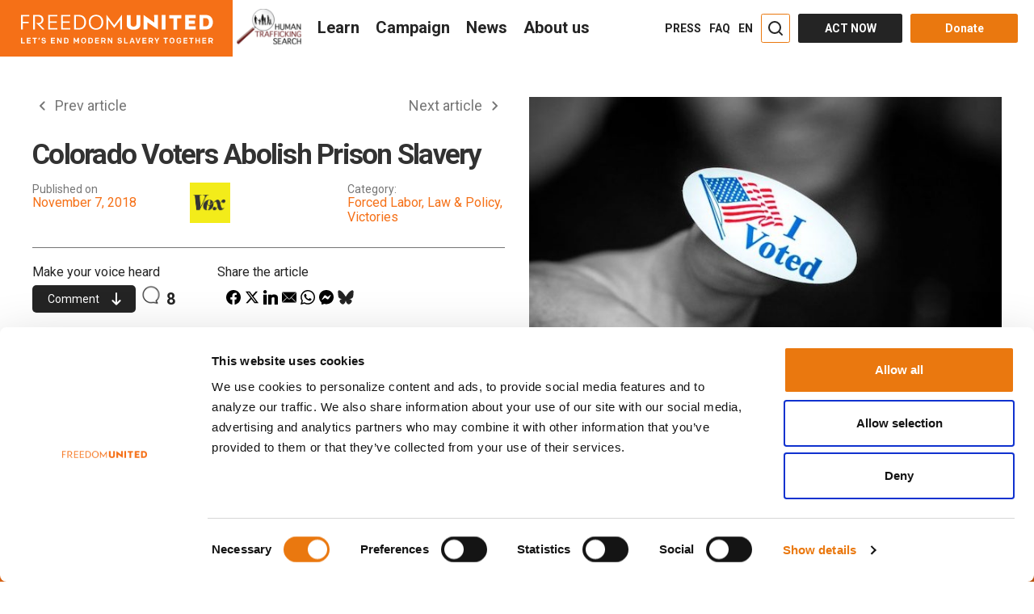

--- FILE ---
content_type: text/html; charset=UTF-8
request_url: https://www.freedomunited.org/news/colorado-voters-abolish-prison-slavery/
body_size: 69367
content:
<!DOCTYPE html>
<html lang="en-US" prefix="og: http://ogp.me/ns#" data-advp="21"  >
<head>
    <meta charset="UTF-8"><script type="text/javascript">(window.NREUM||(NREUM={})).init={ajax:{deny_list:["bam.nr-data.net"]},feature_flags:["soft_nav"]};(window.NREUM||(NREUM={})).loader_config={licenseKey:"47439e03c0",applicationID:"33444230",browserID:"33444266"};;/*! For license information please see nr-loader-rum-1.308.0.min.js.LICENSE.txt */
(()=>{var e,t,r={163:(e,t,r)=>{"use strict";r.d(t,{j:()=>E});var n=r(384),i=r(1741);var a=r(2555);r(860).K7.genericEvents;const s="experimental.resources",o="register",c=e=>{if(!e||"string"!=typeof e)return!1;try{document.createDocumentFragment().querySelector(e)}catch{return!1}return!0};var d=r(2614),u=r(944),l=r(8122);const f="[data-nr-mask]",g=e=>(0,l.a)(e,(()=>{const e={feature_flags:[],experimental:{allow_registered_children:!1,resources:!1},mask_selector:"*",block_selector:"[data-nr-block]",mask_input_options:{color:!1,date:!1,"datetime-local":!1,email:!1,month:!1,number:!1,range:!1,search:!1,tel:!1,text:!1,time:!1,url:!1,week:!1,textarea:!1,select:!1,password:!0}};return{ajax:{deny_list:void 0,block_internal:!0,enabled:!0,autoStart:!0},api:{get allow_registered_children(){return e.feature_flags.includes(o)||e.experimental.allow_registered_children},set allow_registered_children(t){e.experimental.allow_registered_children=t},duplicate_registered_data:!1},browser_consent_mode:{enabled:!1},distributed_tracing:{enabled:void 0,exclude_newrelic_header:void 0,cors_use_newrelic_header:void 0,cors_use_tracecontext_headers:void 0,allowed_origins:void 0},get feature_flags(){return e.feature_flags},set feature_flags(t){e.feature_flags=t},generic_events:{enabled:!0,autoStart:!0},harvest:{interval:30},jserrors:{enabled:!0,autoStart:!0},logging:{enabled:!0,autoStart:!0},metrics:{enabled:!0,autoStart:!0},obfuscate:void 0,page_action:{enabled:!0},page_view_event:{enabled:!0,autoStart:!0},page_view_timing:{enabled:!0,autoStart:!0},performance:{capture_marks:!1,capture_measures:!1,capture_detail:!0,resources:{get enabled(){return e.feature_flags.includes(s)||e.experimental.resources},set enabled(t){e.experimental.resources=t},asset_types:[],first_party_domains:[],ignore_newrelic:!0}},privacy:{cookies_enabled:!0},proxy:{assets:void 0,beacon:void 0},session:{expiresMs:d.wk,inactiveMs:d.BB},session_replay:{autoStart:!0,enabled:!1,preload:!1,sampling_rate:10,error_sampling_rate:100,collect_fonts:!1,inline_images:!1,fix_stylesheets:!0,mask_all_inputs:!0,get mask_text_selector(){return e.mask_selector},set mask_text_selector(t){c(t)?e.mask_selector="".concat(t,",").concat(f):""===t||null===t?e.mask_selector=f:(0,u.R)(5,t)},get block_class(){return"nr-block"},get ignore_class(){return"nr-ignore"},get mask_text_class(){return"nr-mask"},get block_selector(){return e.block_selector},set block_selector(t){c(t)?e.block_selector+=",".concat(t):""!==t&&(0,u.R)(6,t)},get mask_input_options(){return e.mask_input_options},set mask_input_options(t){t&&"object"==typeof t?e.mask_input_options={...t,password:!0}:(0,u.R)(7,t)}},session_trace:{enabled:!0,autoStart:!0},soft_navigations:{enabled:!0,autoStart:!0},spa:{enabled:!0,autoStart:!0},ssl:void 0,user_actions:{enabled:!0,elementAttributes:["id","className","tagName","type"]}}})());var p=r(6154),m=r(9324);let h=0;const v={buildEnv:m.F3,distMethod:m.Xs,version:m.xv,originTime:p.WN},b={consented:!1},y={appMetadata:{},get consented(){return this.session?.state?.consent||b.consented},set consented(e){b.consented=e},customTransaction:void 0,denyList:void 0,disabled:!1,harvester:void 0,isolatedBacklog:!1,isRecording:!1,loaderType:void 0,maxBytes:3e4,obfuscator:void 0,onerror:void 0,ptid:void 0,releaseIds:{},session:void 0,timeKeeper:void 0,registeredEntities:[],jsAttributesMetadata:{bytes:0},get harvestCount(){return++h}},_=e=>{const t=(0,l.a)(e,y),r=Object.keys(v).reduce((e,t)=>(e[t]={value:v[t],writable:!1,configurable:!0,enumerable:!0},e),{});return Object.defineProperties(t,r)};var w=r(5701);const x=e=>{const t=e.startsWith("http");e+="/",r.p=t?e:"https://"+e};var R=r(7836),k=r(3241);const A={accountID:void 0,trustKey:void 0,agentID:void 0,licenseKey:void 0,applicationID:void 0,xpid:void 0},S=e=>(0,l.a)(e,A),T=new Set;function E(e,t={},r,s){let{init:o,info:c,loader_config:d,runtime:u={},exposed:l=!0}=t;if(!c){const e=(0,n.pV)();o=e.init,c=e.info,d=e.loader_config}e.init=g(o||{}),e.loader_config=S(d||{}),c.jsAttributes??={},p.bv&&(c.jsAttributes.isWorker=!0),e.info=(0,a.D)(c);const f=e.init,m=[c.beacon,c.errorBeacon];T.has(e.agentIdentifier)||(f.proxy.assets&&(x(f.proxy.assets),m.push(f.proxy.assets)),f.proxy.beacon&&m.push(f.proxy.beacon),e.beacons=[...m],function(e){const t=(0,n.pV)();Object.getOwnPropertyNames(i.W.prototype).forEach(r=>{const n=i.W.prototype[r];if("function"!=typeof n||"constructor"===n)return;let a=t[r];e[r]&&!1!==e.exposed&&"micro-agent"!==e.runtime?.loaderType&&(t[r]=(...t)=>{const n=e[r](...t);return a?a(...t):n})})}(e),(0,n.US)("activatedFeatures",w.B)),u.denyList=[...f.ajax.deny_list||[],...f.ajax.block_internal?m:[]],u.ptid=e.agentIdentifier,u.loaderType=r,e.runtime=_(u),T.has(e.agentIdentifier)||(e.ee=R.ee.get(e.agentIdentifier),e.exposed=l,(0,k.W)({agentIdentifier:e.agentIdentifier,drained:!!w.B?.[e.agentIdentifier],type:"lifecycle",name:"initialize",feature:void 0,data:e.config})),T.add(e.agentIdentifier)}},384:(e,t,r)=>{"use strict";r.d(t,{NT:()=>s,US:()=>u,Zm:()=>o,bQ:()=>d,dV:()=>c,pV:()=>l});var n=r(6154),i=r(1863),a=r(1910);const s={beacon:"bam.nr-data.net",errorBeacon:"bam.nr-data.net"};function o(){return n.gm.NREUM||(n.gm.NREUM={}),void 0===n.gm.newrelic&&(n.gm.newrelic=n.gm.NREUM),n.gm.NREUM}function c(){let e=o();return e.o||(e.o={ST:n.gm.setTimeout,SI:n.gm.setImmediate||n.gm.setInterval,CT:n.gm.clearTimeout,XHR:n.gm.XMLHttpRequest,REQ:n.gm.Request,EV:n.gm.Event,PR:n.gm.Promise,MO:n.gm.MutationObserver,FETCH:n.gm.fetch,WS:n.gm.WebSocket},(0,a.i)(...Object.values(e.o))),e}function d(e,t){let r=o();r.initializedAgents??={},t.initializedAt={ms:(0,i.t)(),date:new Date},r.initializedAgents[e]=t}function u(e,t){o()[e]=t}function l(){return function(){let e=o();const t=e.info||{};e.info={beacon:s.beacon,errorBeacon:s.errorBeacon,...t}}(),function(){let e=o();const t=e.init||{};e.init={...t}}(),c(),function(){let e=o();const t=e.loader_config||{};e.loader_config={...t}}(),o()}},782:(e,t,r)=>{"use strict";r.d(t,{T:()=>n});const n=r(860).K7.pageViewTiming},860:(e,t,r)=>{"use strict";r.d(t,{$J:()=>u,K7:()=>c,P3:()=>d,XX:()=>i,Yy:()=>o,df:()=>a,qY:()=>n,v4:()=>s});const n="events",i="jserrors",a="browser/blobs",s="rum",o="browser/logs",c={ajax:"ajax",genericEvents:"generic_events",jserrors:i,logging:"logging",metrics:"metrics",pageAction:"page_action",pageViewEvent:"page_view_event",pageViewTiming:"page_view_timing",sessionReplay:"session_replay",sessionTrace:"session_trace",softNav:"soft_navigations",spa:"spa"},d={[c.pageViewEvent]:1,[c.pageViewTiming]:2,[c.metrics]:3,[c.jserrors]:4,[c.spa]:5,[c.ajax]:6,[c.sessionTrace]:7,[c.softNav]:8,[c.sessionReplay]:9,[c.logging]:10,[c.genericEvents]:11},u={[c.pageViewEvent]:s,[c.pageViewTiming]:n,[c.ajax]:n,[c.spa]:n,[c.softNav]:n,[c.metrics]:i,[c.jserrors]:i,[c.sessionTrace]:a,[c.sessionReplay]:a,[c.logging]:o,[c.genericEvents]:"ins"}},944:(e,t,r)=>{"use strict";r.d(t,{R:()=>i});var n=r(3241);function i(e,t){"function"==typeof console.debug&&(console.debug("New Relic Warning: https://github.com/newrelic/newrelic-browser-agent/blob/main/docs/warning-codes.md#".concat(e),t),(0,n.W)({agentIdentifier:null,drained:null,type:"data",name:"warn",feature:"warn",data:{code:e,secondary:t}}))}},1687:(e,t,r)=>{"use strict";r.d(t,{Ak:()=>d,Ze:()=>f,x3:()=>u});var n=r(3241),i=r(7836),a=r(3606),s=r(860),o=r(2646);const c={};function d(e,t){const r={staged:!1,priority:s.P3[t]||0};l(e),c[e].get(t)||c[e].set(t,r)}function u(e,t){e&&c[e]&&(c[e].get(t)&&c[e].delete(t),p(e,t,!1),c[e].size&&g(e))}function l(e){if(!e)throw new Error("agentIdentifier required");c[e]||(c[e]=new Map)}function f(e="",t="feature",r=!1){if(l(e),!e||!c[e].get(t)||r)return p(e,t);c[e].get(t).staged=!0,g(e)}function g(e){const t=Array.from(c[e]);t.every(([e,t])=>t.staged)&&(t.sort((e,t)=>e[1].priority-t[1].priority),t.forEach(([t])=>{c[e].delete(t),p(e,t)}))}function p(e,t,r=!0){const s=e?i.ee.get(e):i.ee,c=a.i.handlers;if(!s.aborted&&s.backlog&&c){if((0,n.W)({agentIdentifier:e,type:"lifecycle",name:"drain",feature:t}),r){const e=s.backlog[t],r=c[t];if(r){for(let t=0;e&&t<e.length;++t)m(e[t],r);Object.entries(r).forEach(([e,t])=>{Object.values(t||{}).forEach(t=>{t[0]?.on&&t[0]?.context()instanceof o.y&&t[0].on(e,t[1])})})}}s.isolatedBacklog||delete c[t],s.backlog[t]=null,s.emit("drain-"+t,[])}}function m(e,t){var r=e[1];Object.values(t[r]||{}).forEach(t=>{var r=e[0];if(t[0]===r){var n=t[1],i=e[3],a=e[2];n.apply(i,a)}})}},1738:(e,t,r)=>{"use strict";r.d(t,{U:()=>g,Y:()=>f});var n=r(3241),i=r(9908),a=r(1863),s=r(944),o=r(5701),c=r(3969),d=r(8362),u=r(860),l=r(4261);function f(e,t,r,a){const f=a||r;!f||f[e]&&f[e]!==d.d.prototype[e]||(f[e]=function(){(0,i.p)(c.xV,["API/"+e+"/called"],void 0,u.K7.metrics,r.ee),(0,n.W)({agentIdentifier:r.agentIdentifier,drained:!!o.B?.[r.agentIdentifier],type:"data",name:"api",feature:l.Pl+e,data:{}});try{return t.apply(this,arguments)}catch(e){(0,s.R)(23,e)}})}function g(e,t,r,n,s){const o=e.info;null===r?delete o.jsAttributes[t]:o.jsAttributes[t]=r,(s||null===r)&&(0,i.p)(l.Pl+n,[(0,a.t)(),t,r],void 0,"session",e.ee)}},1741:(e,t,r)=>{"use strict";r.d(t,{W:()=>a});var n=r(944),i=r(4261);class a{#e(e,...t){if(this[e]!==a.prototype[e])return this[e](...t);(0,n.R)(35,e)}addPageAction(e,t){return this.#e(i.hG,e,t)}register(e){return this.#e(i.eY,e)}recordCustomEvent(e,t){return this.#e(i.fF,e,t)}setPageViewName(e,t){return this.#e(i.Fw,e,t)}setCustomAttribute(e,t,r){return this.#e(i.cD,e,t,r)}noticeError(e,t){return this.#e(i.o5,e,t)}setUserId(e,t=!1){return this.#e(i.Dl,e,t)}setApplicationVersion(e){return this.#e(i.nb,e)}setErrorHandler(e){return this.#e(i.bt,e)}addRelease(e,t){return this.#e(i.k6,e,t)}log(e,t){return this.#e(i.$9,e,t)}start(){return this.#e(i.d3)}finished(e){return this.#e(i.BL,e)}recordReplay(){return this.#e(i.CH)}pauseReplay(){return this.#e(i.Tb)}addToTrace(e){return this.#e(i.U2,e)}setCurrentRouteName(e){return this.#e(i.PA,e)}interaction(e){return this.#e(i.dT,e)}wrapLogger(e,t,r){return this.#e(i.Wb,e,t,r)}measure(e,t){return this.#e(i.V1,e,t)}consent(e){return this.#e(i.Pv,e)}}},1863:(e,t,r)=>{"use strict";function n(){return Math.floor(performance.now())}r.d(t,{t:()=>n})},1910:(e,t,r)=>{"use strict";r.d(t,{i:()=>a});var n=r(944);const i=new Map;function a(...e){return e.every(e=>{if(i.has(e))return i.get(e);const t="function"==typeof e?e.toString():"",r=t.includes("[native code]"),a=t.includes("nrWrapper");return r||a||(0,n.R)(64,e?.name||t),i.set(e,r),r})}},2555:(e,t,r)=>{"use strict";r.d(t,{D:()=>o,f:()=>s});var n=r(384),i=r(8122);const a={beacon:n.NT.beacon,errorBeacon:n.NT.errorBeacon,licenseKey:void 0,applicationID:void 0,sa:void 0,queueTime:void 0,applicationTime:void 0,ttGuid:void 0,user:void 0,account:void 0,product:void 0,extra:void 0,jsAttributes:{},userAttributes:void 0,atts:void 0,transactionName:void 0,tNamePlain:void 0};function s(e){try{return!!e.licenseKey&&!!e.errorBeacon&&!!e.applicationID}catch(e){return!1}}const o=e=>(0,i.a)(e,a)},2614:(e,t,r)=>{"use strict";r.d(t,{BB:()=>s,H3:()=>n,g:()=>d,iL:()=>c,tS:()=>o,uh:()=>i,wk:()=>a});const n="NRBA",i="SESSION",a=144e5,s=18e5,o={STARTED:"session-started",PAUSE:"session-pause",RESET:"session-reset",RESUME:"session-resume",UPDATE:"session-update"},c={SAME_TAB:"same-tab",CROSS_TAB:"cross-tab"},d={OFF:0,FULL:1,ERROR:2}},2646:(e,t,r)=>{"use strict";r.d(t,{y:()=>n});class n{constructor(e){this.contextId=e}}},2843:(e,t,r)=>{"use strict";r.d(t,{G:()=>a,u:()=>i});var n=r(3878);function i(e,t=!1,r,i){(0,n.DD)("visibilitychange",function(){if(t)return void("hidden"===document.visibilityState&&e());e(document.visibilityState)},r,i)}function a(e,t,r){(0,n.sp)("pagehide",e,t,r)}},3241:(e,t,r)=>{"use strict";r.d(t,{W:()=>a});var n=r(6154);const i="newrelic";function a(e={}){try{n.gm.dispatchEvent(new CustomEvent(i,{detail:e}))}catch(e){}}},3606:(e,t,r)=>{"use strict";r.d(t,{i:()=>a});var n=r(9908);a.on=s;var i=a.handlers={};function a(e,t,r,a){s(a||n.d,i,e,t,r)}function s(e,t,r,i,a){a||(a="feature"),e||(e=n.d);var s=t[a]=t[a]||{};(s[r]=s[r]||[]).push([e,i])}},3878:(e,t,r)=>{"use strict";function n(e,t){return{capture:e,passive:!1,signal:t}}function i(e,t,r=!1,i){window.addEventListener(e,t,n(r,i))}function a(e,t,r=!1,i){document.addEventListener(e,t,n(r,i))}r.d(t,{DD:()=>a,jT:()=>n,sp:()=>i})},3969:(e,t,r)=>{"use strict";r.d(t,{TZ:()=>n,XG:()=>o,rs:()=>i,xV:()=>s,z_:()=>a});const n=r(860).K7.metrics,i="sm",a="cm",s="storeSupportabilityMetrics",o="storeEventMetrics"},4234:(e,t,r)=>{"use strict";r.d(t,{W:()=>a});var n=r(7836),i=r(1687);class a{constructor(e,t){this.agentIdentifier=e,this.ee=n.ee.get(e),this.featureName=t,this.blocked=!1}deregisterDrain(){(0,i.x3)(this.agentIdentifier,this.featureName)}}},4261:(e,t,r)=>{"use strict";r.d(t,{$9:()=>d,BL:()=>o,CH:()=>g,Dl:()=>_,Fw:()=>y,PA:()=>h,Pl:()=>n,Pv:()=>k,Tb:()=>l,U2:()=>a,V1:()=>R,Wb:()=>x,bt:()=>b,cD:()=>v,d3:()=>w,dT:()=>c,eY:()=>p,fF:()=>f,hG:()=>i,k6:()=>s,nb:()=>m,o5:()=>u});const n="api-",i="addPageAction",a="addToTrace",s="addRelease",o="finished",c="interaction",d="log",u="noticeError",l="pauseReplay",f="recordCustomEvent",g="recordReplay",p="register",m="setApplicationVersion",h="setCurrentRouteName",v="setCustomAttribute",b="setErrorHandler",y="setPageViewName",_="setUserId",w="start",x="wrapLogger",R="measure",k="consent"},5289:(e,t,r)=>{"use strict";r.d(t,{GG:()=>s,Qr:()=>c,sB:()=>o});var n=r(3878),i=r(6389);function a(){return"undefined"==typeof document||"complete"===document.readyState}function s(e,t){if(a())return e();const r=(0,i.J)(e),s=setInterval(()=>{a()&&(clearInterval(s),r())},500);(0,n.sp)("load",r,t)}function o(e){if(a())return e();(0,n.DD)("DOMContentLoaded",e)}function c(e){if(a())return e();(0,n.sp)("popstate",e)}},5607:(e,t,r)=>{"use strict";r.d(t,{W:()=>n});const n=(0,r(9566).bz)()},5701:(e,t,r)=>{"use strict";r.d(t,{B:()=>a,t:()=>s});var n=r(3241);const i=new Set,a={};function s(e,t){const r=t.agentIdentifier;a[r]??={},e&&"object"==typeof e&&(i.has(r)||(t.ee.emit("rumresp",[e]),a[r]=e,i.add(r),(0,n.W)({agentIdentifier:r,loaded:!0,drained:!0,type:"lifecycle",name:"load",feature:void 0,data:e})))}},6154:(e,t,r)=>{"use strict";r.d(t,{OF:()=>c,RI:()=>i,WN:()=>u,bv:()=>a,eN:()=>l,gm:()=>s,mw:()=>o,sb:()=>d});var n=r(1863);const i="undefined"!=typeof window&&!!window.document,a="undefined"!=typeof WorkerGlobalScope&&("undefined"!=typeof self&&self instanceof WorkerGlobalScope&&self.navigator instanceof WorkerNavigator||"undefined"!=typeof globalThis&&globalThis instanceof WorkerGlobalScope&&globalThis.navigator instanceof WorkerNavigator),s=i?window:"undefined"!=typeof WorkerGlobalScope&&("undefined"!=typeof self&&self instanceof WorkerGlobalScope&&self||"undefined"!=typeof globalThis&&globalThis instanceof WorkerGlobalScope&&globalThis),o=Boolean("hidden"===s?.document?.visibilityState),c=/iPad|iPhone|iPod/.test(s.navigator?.userAgent),d=c&&"undefined"==typeof SharedWorker,u=((()=>{const e=s.navigator?.userAgent?.match(/Firefox[/\s](\d+\.\d+)/);Array.isArray(e)&&e.length>=2&&e[1]})(),Date.now()-(0,n.t)()),l=()=>"undefined"!=typeof PerformanceNavigationTiming&&s?.performance?.getEntriesByType("navigation")?.[0]?.responseStart},6389:(e,t,r)=>{"use strict";function n(e,t=500,r={}){const n=r?.leading||!1;let i;return(...r)=>{n&&void 0===i&&(e.apply(this,r),i=setTimeout(()=>{i=clearTimeout(i)},t)),n||(clearTimeout(i),i=setTimeout(()=>{e.apply(this,r)},t))}}function i(e){let t=!1;return(...r)=>{t||(t=!0,e.apply(this,r))}}r.d(t,{J:()=>i,s:()=>n})},6630:(e,t,r)=>{"use strict";r.d(t,{T:()=>n});const n=r(860).K7.pageViewEvent},7699:(e,t,r)=>{"use strict";r.d(t,{It:()=>a,KC:()=>o,No:()=>i,qh:()=>s});var n=r(860);const i=16e3,a=1e6,s="SESSION_ERROR",o={[n.K7.logging]:!0,[n.K7.genericEvents]:!1,[n.K7.jserrors]:!1,[n.K7.ajax]:!1}},7836:(e,t,r)=>{"use strict";r.d(t,{P:()=>o,ee:()=>c});var n=r(384),i=r(8990),a=r(2646),s=r(5607);const o="nr@context:".concat(s.W),c=function e(t,r){var n={},s={},u={},l=!1;try{l=16===r.length&&d.initializedAgents?.[r]?.runtime.isolatedBacklog}catch(e){}var f={on:p,addEventListener:p,removeEventListener:function(e,t){var r=n[e];if(!r)return;for(var i=0;i<r.length;i++)r[i]===t&&r.splice(i,1)},emit:function(e,r,n,i,a){!1!==a&&(a=!0);if(c.aborted&&!i)return;t&&a&&t.emit(e,r,n);var o=g(n);m(e).forEach(e=>{e.apply(o,r)});var d=v()[s[e]];d&&d.push([f,e,r,o]);return o},get:h,listeners:m,context:g,buffer:function(e,t){const r=v();if(t=t||"feature",f.aborted)return;Object.entries(e||{}).forEach(([e,n])=>{s[n]=t,t in r||(r[t]=[])})},abort:function(){f._aborted=!0,Object.keys(f.backlog).forEach(e=>{delete f.backlog[e]})},isBuffering:function(e){return!!v()[s[e]]},debugId:r,backlog:l?{}:t&&"object"==typeof t.backlog?t.backlog:{},isolatedBacklog:l};return Object.defineProperty(f,"aborted",{get:()=>{let e=f._aborted||!1;return e||(t&&(e=t.aborted),e)}}),f;function g(e){return e&&e instanceof a.y?e:e?(0,i.I)(e,o,()=>new a.y(o)):new a.y(o)}function p(e,t){n[e]=m(e).concat(t)}function m(e){return n[e]||[]}function h(t){return u[t]=u[t]||e(f,t)}function v(){return f.backlog}}(void 0,"globalEE"),d=(0,n.Zm)();d.ee||(d.ee=c)},8122:(e,t,r)=>{"use strict";r.d(t,{a:()=>i});var n=r(944);function i(e,t){try{if(!e||"object"!=typeof e)return(0,n.R)(3);if(!t||"object"!=typeof t)return(0,n.R)(4);const r=Object.create(Object.getPrototypeOf(t),Object.getOwnPropertyDescriptors(t)),a=0===Object.keys(r).length?e:r;for(let s in a)if(void 0!==e[s])try{if(null===e[s]){r[s]=null;continue}Array.isArray(e[s])&&Array.isArray(t[s])?r[s]=Array.from(new Set([...e[s],...t[s]])):"object"==typeof e[s]&&"object"==typeof t[s]?r[s]=i(e[s],t[s]):r[s]=e[s]}catch(e){r[s]||(0,n.R)(1,e)}return r}catch(e){(0,n.R)(2,e)}}},8362:(e,t,r)=>{"use strict";r.d(t,{d:()=>a});var n=r(9566),i=r(1741);class a extends i.W{agentIdentifier=(0,n.LA)(16)}},8374:(e,t,r)=>{r.nc=(()=>{try{return document?.currentScript?.nonce}catch(e){}return""})()},8990:(e,t,r)=>{"use strict";r.d(t,{I:()=>i});var n=Object.prototype.hasOwnProperty;function i(e,t,r){if(n.call(e,t))return e[t];var i=r();if(Object.defineProperty&&Object.keys)try{return Object.defineProperty(e,t,{value:i,writable:!0,enumerable:!1}),i}catch(e){}return e[t]=i,i}},9324:(e,t,r)=>{"use strict";r.d(t,{F3:()=>i,Xs:()=>a,xv:()=>n});const n="1.308.0",i="PROD",a="CDN"},9566:(e,t,r)=>{"use strict";r.d(t,{LA:()=>o,bz:()=>s});var n=r(6154);const i="xxxxxxxx-xxxx-4xxx-yxxx-xxxxxxxxxxxx";function a(e,t){return e?15&e[t]:16*Math.random()|0}function s(){const e=n.gm?.crypto||n.gm?.msCrypto;let t,r=0;return e&&e.getRandomValues&&(t=e.getRandomValues(new Uint8Array(30))),i.split("").map(e=>"x"===e?a(t,r++).toString(16):"y"===e?(3&a()|8).toString(16):e).join("")}function o(e){const t=n.gm?.crypto||n.gm?.msCrypto;let r,i=0;t&&t.getRandomValues&&(r=t.getRandomValues(new Uint8Array(e)));const s=[];for(var o=0;o<e;o++)s.push(a(r,i++).toString(16));return s.join("")}},9908:(e,t,r)=>{"use strict";r.d(t,{d:()=>n,p:()=>i});var n=r(7836).ee.get("handle");function i(e,t,r,i,a){a?(a.buffer([e],i),a.emit(e,t,r)):(n.buffer([e],i),n.emit(e,t,r))}}},n={};function i(e){var t=n[e];if(void 0!==t)return t.exports;var a=n[e]={exports:{}};return r[e](a,a.exports,i),a.exports}i.m=r,i.d=(e,t)=>{for(var r in t)i.o(t,r)&&!i.o(e,r)&&Object.defineProperty(e,r,{enumerable:!0,get:t[r]})},i.f={},i.e=e=>Promise.all(Object.keys(i.f).reduce((t,r)=>(i.f[r](e,t),t),[])),i.u=e=>"nr-rum-1.308.0.min.js",i.o=(e,t)=>Object.prototype.hasOwnProperty.call(e,t),e={},t="NRBA-1.308.0.PROD:",i.l=(r,n,a,s)=>{if(e[r])e[r].push(n);else{var o,c;if(void 0!==a)for(var d=document.getElementsByTagName("script"),u=0;u<d.length;u++){var l=d[u];if(l.getAttribute("src")==r||l.getAttribute("data-webpack")==t+a){o=l;break}}if(!o){c=!0;var f={296:"sha512-+MIMDsOcckGXa1EdWHqFNv7P+JUkd5kQwCBr3KE6uCvnsBNUrdSt4a/3/L4j4TxtnaMNjHpza2/erNQbpacJQA=="};(o=document.createElement("script")).charset="utf-8",i.nc&&o.setAttribute("nonce",i.nc),o.setAttribute("data-webpack",t+a),o.src=r,0!==o.src.indexOf(window.location.origin+"/")&&(o.crossOrigin="anonymous"),f[s]&&(o.integrity=f[s])}e[r]=[n];var g=(t,n)=>{o.onerror=o.onload=null,clearTimeout(p);var i=e[r];if(delete e[r],o.parentNode&&o.parentNode.removeChild(o),i&&i.forEach(e=>e(n)),t)return t(n)},p=setTimeout(g.bind(null,void 0,{type:"timeout",target:o}),12e4);o.onerror=g.bind(null,o.onerror),o.onload=g.bind(null,o.onload),c&&document.head.appendChild(o)}},i.r=e=>{"undefined"!=typeof Symbol&&Symbol.toStringTag&&Object.defineProperty(e,Symbol.toStringTag,{value:"Module"}),Object.defineProperty(e,"__esModule",{value:!0})},i.p="https://js-agent.newrelic.com/",(()=>{var e={374:0,840:0};i.f.j=(t,r)=>{var n=i.o(e,t)?e[t]:void 0;if(0!==n)if(n)r.push(n[2]);else{var a=new Promise((r,i)=>n=e[t]=[r,i]);r.push(n[2]=a);var s=i.p+i.u(t),o=new Error;i.l(s,r=>{if(i.o(e,t)&&(0!==(n=e[t])&&(e[t]=void 0),n)){var a=r&&("load"===r.type?"missing":r.type),s=r&&r.target&&r.target.src;o.message="Loading chunk "+t+" failed: ("+a+": "+s+")",o.name="ChunkLoadError",o.type=a,o.request=s,n[1](o)}},"chunk-"+t,t)}};var t=(t,r)=>{var n,a,[s,o,c]=r,d=0;if(s.some(t=>0!==e[t])){for(n in o)i.o(o,n)&&(i.m[n]=o[n]);if(c)c(i)}for(t&&t(r);d<s.length;d++)a=s[d],i.o(e,a)&&e[a]&&e[a][0](),e[a]=0},r=self["webpackChunk:NRBA-1.308.0.PROD"]=self["webpackChunk:NRBA-1.308.0.PROD"]||[];r.forEach(t.bind(null,0)),r.push=t.bind(null,r.push.bind(r))})(),(()=>{"use strict";i(8374);var e=i(8362),t=i(860);const r=Object.values(t.K7);var n=i(163);var a=i(9908),s=i(1863),o=i(4261),c=i(1738);var d=i(1687),u=i(4234),l=i(5289),f=i(6154),g=i(944),p=i(384);const m=e=>f.RI&&!0===e?.privacy.cookies_enabled;function h(e){return!!(0,p.dV)().o.MO&&m(e)&&!0===e?.session_trace.enabled}var v=i(6389),b=i(7699);class y extends u.W{constructor(e,t){super(e.agentIdentifier,t),this.agentRef=e,this.abortHandler=void 0,this.featAggregate=void 0,this.loadedSuccessfully=void 0,this.onAggregateImported=new Promise(e=>{this.loadedSuccessfully=e}),this.deferred=Promise.resolve(),!1===e.init[this.featureName].autoStart?this.deferred=new Promise((t,r)=>{this.ee.on("manual-start-all",(0,v.J)(()=>{(0,d.Ak)(e.agentIdentifier,this.featureName),t()}))}):(0,d.Ak)(e.agentIdentifier,t)}importAggregator(e,t,r={}){if(this.featAggregate)return;const n=async()=>{let n;await this.deferred;try{if(m(e.init)){const{setupAgentSession:t}=await i.e(296).then(i.bind(i,3305));n=t(e)}}catch(e){(0,g.R)(20,e),this.ee.emit("internal-error",[e]),(0,a.p)(b.qh,[e],void 0,this.featureName,this.ee)}try{if(!this.#t(this.featureName,n,e.init))return(0,d.Ze)(this.agentIdentifier,this.featureName),void this.loadedSuccessfully(!1);const{Aggregate:i}=await t();this.featAggregate=new i(e,r),e.runtime.harvester.initializedAggregates.push(this.featAggregate),this.loadedSuccessfully(!0)}catch(e){(0,g.R)(34,e),this.abortHandler?.(),(0,d.Ze)(this.agentIdentifier,this.featureName,!0),this.loadedSuccessfully(!1),this.ee&&this.ee.abort()}};f.RI?(0,l.GG)(()=>n(),!0):n()}#t(e,r,n){if(this.blocked)return!1;switch(e){case t.K7.sessionReplay:return h(n)&&!!r;case t.K7.sessionTrace:return!!r;default:return!0}}}var _=i(6630),w=i(2614),x=i(3241);class R extends y{static featureName=_.T;constructor(e){var t;super(e,_.T),this.setupInspectionEvents(e.agentIdentifier),t=e,(0,c.Y)(o.Fw,function(e,r){"string"==typeof e&&("/"!==e.charAt(0)&&(e="/"+e),t.runtime.customTransaction=(r||"http://custom.transaction")+e,(0,a.p)(o.Pl+o.Fw,[(0,s.t)()],void 0,void 0,t.ee))},t),this.importAggregator(e,()=>i.e(296).then(i.bind(i,3943)))}setupInspectionEvents(e){const t=(t,r)=>{t&&(0,x.W)({agentIdentifier:e,timeStamp:t.timeStamp,loaded:"complete"===t.target.readyState,type:"window",name:r,data:t.target.location+""})};(0,l.sB)(e=>{t(e,"DOMContentLoaded")}),(0,l.GG)(e=>{t(e,"load")}),(0,l.Qr)(e=>{t(e,"navigate")}),this.ee.on(w.tS.UPDATE,(t,r)=>{(0,x.W)({agentIdentifier:e,type:"lifecycle",name:"session",data:r})})}}class k extends e.d{constructor(e){var t;(super(),f.gm)?(this.features={},(0,p.bQ)(this.agentIdentifier,this),this.desiredFeatures=new Set(e.features||[]),this.desiredFeatures.add(R),(0,n.j)(this,e,e.loaderType||"agent"),t=this,(0,c.Y)(o.cD,function(e,r,n=!1){if("string"==typeof e){if(["string","number","boolean"].includes(typeof r)||null===r)return(0,c.U)(t,e,r,o.cD,n);(0,g.R)(40,typeof r)}else(0,g.R)(39,typeof e)},t),function(e){(0,c.Y)(o.Dl,function(t,r=!1){if("string"!=typeof t&&null!==t)return void(0,g.R)(41,typeof t);const n=e.info.jsAttributes["enduser.id"];r&&null!=n&&n!==t?(0,a.p)(o.Pl+"setUserIdAndResetSession",[t],void 0,"session",e.ee):(0,c.U)(e,"enduser.id",t,o.Dl,!0)},e)}(this),function(e){(0,c.Y)(o.nb,function(t){if("string"==typeof t||null===t)return(0,c.U)(e,"application.version",t,o.nb,!1);(0,g.R)(42,typeof t)},e)}(this),function(e){(0,c.Y)(o.d3,function(){e.ee.emit("manual-start-all")},e)}(this),function(e){(0,c.Y)(o.Pv,function(t=!0){if("boolean"==typeof t){if((0,a.p)(o.Pl+o.Pv,[t],void 0,"session",e.ee),e.runtime.consented=t,t){const t=e.features.page_view_event;t.onAggregateImported.then(e=>{const r=t.featAggregate;e&&!r.sentRum&&r.sendRum()})}}else(0,g.R)(65,typeof t)},e)}(this),this.run()):(0,g.R)(21)}get config(){return{info:this.info,init:this.init,loader_config:this.loader_config,runtime:this.runtime}}get api(){return this}run(){try{const e=function(e){const t={};return r.forEach(r=>{t[r]=!!e[r]?.enabled}),t}(this.init),n=[...this.desiredFeatures];n.sort((e,r)=>t.P3[e.featureName]-t.P3[r.featureName]),n.forEach(r=>{if(!e[r.featureName]&&r.featureName!==t.K7.pageViewEvent)return;if(r.featureName===t.K7.spa)return void(0,g.R)(67);const n=function(e){switch(e){case t.K7.ajax:return[t.K7.jserrors];case t.K7.sessionTrace:return[t.K7.ajax,t.K7.pageViewEvent];case t.K7.sessionReplay:return[t.K7.sessionTrace];case t.K7.pageViewTiming:return[t.K7.pageViewEvent];default:return[]}}(r.featureName).filter(e=>!(e in this.features));n.length>0&&(0,g.R)(36,{targetFeature:r.featureName,missingDependencies:n}),this.features[r.featureName]=new r(this)})}catch(e){(0,g.R)(22,e);for(const e in this.features)this.features[e].abortHandler?.();const t=(0,p.Zm)();delete t.initializedAgents[this.agentIdentifier]?.features,delete this.sharedAggregator;return t.ee.get(this.agentIdentifier).abort(),!1}}}var A=i(2843),S=i(782);class T extends y{static featureName=S.T;constructor(e){super(e,S.T),f.RI&&((0,A.u)(()=>(0,a.p)("docHidden",[(0,s.t)()],void 0,S.T,this.ee),!0),(0,A.G)(()=>(0,a.p)("winPagehide",[(0,s.t)()],void 0,S.T,this.ee)),this.importAggregator(e,()=>i.e(296).then(i.bind(i,2117))))}}var E=i(3969);class I extends y{static featureName=E.TZ;constructor(e){super(e,E.TZ),f.RI&&document.addEventListener("securitypolicyviolation",e=>{(0,a.p)(E.xV,["Generic/CSPViolation/Detected"],void 0,this.featureName,this.ee)}),this.importAggregator(e,()=>i.e(296).then(i.bind(i,9623)))}}new k({features:[R,T,I],loaderType:"lite"})})()})();</script>
    <meta name="viewport" content="width=device-width, initial-scale=1">
    <link rel="profile" href="https://gmpg.org/xfn/11">

    <style>
        body {
          opacity:0;
        }
    </style>

        <link rel="icon" type="image/png" href="https://www.freedomunited.org/wp-content/themes/u1_theme/assets/images/favicon-32x32.png" sizes="32x32">
    <link rel="icon" type="image/png" href="https://www.freedomunited.org/wp-content/themes/u1_theme/assets/images/favicon-16x16.png" sizes="16x16">
    <!--<link rel="manifest" href="/assets/images/manifest.json">-->
    <link rel="mask-icon" href="https://www.freedomunited.org/wp-content/themes/u1_theme/assets/images/safari-pinned-tab.svg" color="#f57017">
    

    <meta name="theme-color" content="#ffffff">
    <meta http-equiv="cache-control" content="max-age=604800, must-revalidate"/>
    <meta http-equiv="pragma" content="max-age=604800, must-revalidate"/>

      <script>

	  function ctOnce(fn, context) {
		  var result;

		  return function() {
			  if(fn) {
				  result = fn.apply(context || this, arguments);
				  fn = null;
			  }

			  return result;
		  };
	  }

		function loadAllTrackersJs() {

			if(navigator.userAgent.match(/nsights|ighth|gtmetrix/i)){
				return;
			}

			var canOnlyFireOnce1 = ctOnce(function() {

        //GTM
        ( function ( w, d, s, l, i ) {
          w[ l ] = w[ l ] || [];
          w[ l ].push( {
            'gtm.start':
                    new Date().getTime(), event: 'gtm.js'
          } );
          var f = d.getElementsByTagName( s )[ 0 ],
                  j = d.createElement( s ), dl = l != 'dataLayer' ? '&l=' + l : '';
        //   j.async = true;
          j.defer = true;
          j.src =
                  'https://www.googletagmanager.com/gtm.js?id=' + i + dl;
          f.parentNode.insertBefore( j, f );
        } )( window, document, 'script', 'dataLayer', 'GTM-TBDCZG' );

			});

			canOnlyFireOnce1();
		}
		
		document.addEventListener("DOMContentLoaded", function() {
			loadAllTrackersJs();


		});
  </script>
  <noscript>
    <!--tag manager-->
    <iframe src="https://www.googletagmanager.com/ns.html?id=GTM-TBDCZG"
            height="0" width="0" style="display:none;visibility:hidden"></iframe>

    <!--PIXEL-->
    <img height="1" width="1" style="display:none"
         src="https://www.facebook.com/tr?id=310858156021798&ev=PageView&noscript=1"
    /></noscript>

	<script id="Cookiebot" src="https://consent.cookiebot.com/uc.js" data-cbid="65a6a707-770a-44a5-a25c-700d4bf1e156"  type="text/javascript"></script>

<script type="text/javascript">
window.addEventListener("CookiebotOnDialogDisplay", e => { 
const detailCategories = ["Preference", "Statistics", "Advertising", "Unclassified"], 
toggleCategories = ["Preferences", "Statistics", "Marketing"]; 
detailCategories.forEach(e => { 
if (CookieConsentDialog[`cookieTable${e}Count`] === 0) 
document.getElementById( 
`CybotCookiebotDialogDetailBodyContentCookieContainer${e}Card` 
).parentNode.style.display = "none"; 
}); 
for (let i = 0; i < 3; i++) 
if (CookieConsentDialog[`cookieTable${detailCategories[i]}Count`] === 0) 
document.querySelector( 
`label[for=CybotCookiebotDialogBodyLevelButton${toggleCategories[i]}]` 
).parentNode.style.display = "none"; 
}, !1)
</script>

<style>
#CookiebotWidget li[data-consent="preferences"],
#CookiebotWidget li[data-consent="statistics"] {
  display: none !important;
}
  a#CybotCookiebotDialogPoweredbyCybot,
  div#CybotCookiebotDialogPoweredByText {
    display: none;
  }

  #CookiebotWidget .CookiebotWidget-body .CookiebotWidget-main-logo {
    display: none; 
  }

.CookieDeclaration {
  margin:50px;
}
.bar-cookie-info {
 display:none !important;
}
</style>

<script>
function loadFacebookPixel() {
        !function ( f, b, e, v, n, t, s ) {
          if ( f.fbq ) return;
          n = f.fbq = function () {
            n.callMethod ?
            n.callMethod.apply( n, arguments ) : n.queue.push( arguments )
          };
          if ( !f._fbq ) f._fbq = n;
          n.push = n;
          n.loaded = !0;
          n.version = '2.0';
          n.queue = [];
          t = b.createElement( e );
        //   t.async = !0;
          t.defer = true;
		  var expiryDate = new Date();
		  expiryDate.setFullYear(expiryDate.getFullYear() + 1);
		  t.setAttribute('expires', expiryDate.toUTCString());
          t.src = v;
          s = b.getElementsByTagName( e )[ 0 ];
          s.parentNode.insertBefore( t, s )
        }( window,
                document, 'script', 'https://connect.facebook.net/en_US/fbevents.js' );
        fbq( 'init', '310858156021798' ); // freedom united
        fbq( 'track', 'PageView' );


}
</script>
 
<script type="text/javascript">
      window.addEventListener('CookiebotOnAccept', function (e) {
      if (Cookiebot.consent.marketing) 
          {
            loadFacebookPixel();
          } 
      }, false);
 </script>
 


<style>
body.video-hash-present #overview > .entry-content{
height: unset!important;
}

.u-hover-underlined:hover{text-decoration:underline;}

/* eventer custom CSS */
.eventer-col5 a[href="https://www.freedomunited.org/speak-free/eventer-organizer/freedom-united/"] { display:none !important;}
.eventer-actions li a[title="Future events"] {display:none !important;}
.eventer-actions li a[title="Print"] {display:none !important;}
#booking_address {line-height:1.4em !important;}
.eventer-ticket-confirmation-left span{font-family: "Open Sans",sans-serif !important;}
.eventer-ticket-confirmation-left span > em{top: 0 !important;}

html body {
 color: #000;
}

html .post__item-single .entry-content blockquote {
 color:#000;
}
#desktop-newsf,
#mobile-newsf,
#newsletter.white-popup,
.form--vertical
 {
 display:none !important;
 height:0 !important;
 visibility:hidden !important;
}
#read-full {
 font-size:16px;
 color:#fff;
}
p .ctxUnderline {
	border-bottom: 1px dotted #aaa !important;
}

.postid-14267 .progress,
.postid-14267 .progress-total{
display:none;
}

html .formcraft-css .fc-form .form-element .submit-cover .submit-button.button{
    background-color: #ea780f !important;
    border-radius: 5px !important;
    color: #fff !important;
    padding: 1.2rem 3.2rem;
    -webkit-transition: all .5s ease;
    transition: all .5s ease;
    font-size: 18px;
    display: inline-block;
    text-decoration: none;
    font-family: "Roboto", sans-serif;
    line-height: 1.17;
    font-weight: 700;
    border: 0;
    text-shadow: none !important;
}

</style>

  <script type="text/javascript">
		var canOnlyFireOnce5 = ctOnce(function() {
			const element = jQuery('#ct-recaptcha-lib');
			element.attr('src', element.attr('data-src'));
		});

		// lazy load script
		document.addEventListener("DOMContentLoaded", function (event) {
			jQuery(document).one('pointermove click', function () {
				setTimeout(
            function () {
             canOnlyFireOnce5();
            },
        0);
			});
		})

		var fired = false;
				var eventBehavior = "scroll"; //this is for triggering recaptcha script, some pages need it before scroll

		window.addEventListener(eventBehavior, function () {
			let scroll = window.scrollY;
			if ((scroll > 0 && fired === false) || eventBehavior == 'load' || (eventBehavior == 'click' && fired === false)) {
				var recaptchaScript = document.createElement('script');
				recaptchaScript.src = 'https://www.google.com/recaptcha/api.js?render=6Lc8EKEUAAAAAF7u5RmUi6U_VtSp02qIv4UdwyDL';
				recaptchaScript.defer = true;
				recaptchaScript.id = 'ct-recaptcha-lib';
				document.head.appendChild(recaptchaScript);
				fired = true;
			}
		}, true);
  </script>

	
        <script type="text/javascript">
	        var canOnlyFireOnce3 = ctOnce(function() {
		        jQuery('<script>').attr('src', 'https://www.usefomo.com/api/v1/AH43BtS4C3qR_wkuj1opSA/load.js').appendTo(jQuery('head'));
	        });

					document.addEventListener("DOMContentLoaded", function (event) {
						jQuery(document).one('pointermove scroll', function () {
							setTimeout(canOnlyFireOnce3, 4000);
						})
					});
        </script>

				
  <script type="text/javascript">

	  var customLoadElevio = ctOnce(function() {
		  if (typeof window._elev.openModule === "undefined") {
			  !function(e,l,v,i,o,n){e[i]||(e[i]={}),e[i].account_id=n;var g,h;g=l.createElement(v),g.type="text/javascript",g.defer=1,g.src=o+n,h=l.getElementsByTagName(v)[0],h.parentNode.insertBefore(g,h);e[i].q=[];e[i].on=function(z,y){e[i].q.push([z,y])}}(window,document,"script","_elev","https://cdn.elev.io/sdk/bootloader/v4/elevio-bootloader.js?cid=","58740f70264e6");
		  } else {
			  // console.log("____elevio already loaded");
		  }
	  });


		if(window.location.search.indexOf('help-center') === -1){
			document.addEventListener("DOMContentLoaded", function (event) {
				jQuery(document).one('pointermove scroll click', function (e) {
					setTimeout(customLoadElevio, 5000);
				})
			})
		} else {
			// check if we're in location that needs to load elevio instantly
			if (window.addEventListener)
				window.addEventListener("load", customLoadElevio, false);
			else if (window.attachEvent)
				window.attachEvent("onload", customLoadElevio);
			else window.onload = customLoadElevio;
		}
  </script>
	
    <meta name='robots' content='index, follow, max-image-preview:large, max-snippet:-1, max-video-preview:-1' />
	<style>img:is([sizes="auto" i], [sizes^="auto," i]) { contain-intrinsic-size: 3000px 1500px }</style>
	<meta name="uri-translation" content="on" /><link rel="alternate" hreflang="en" href="https://www.freedomunited.org/news/colorado-voters-abolish-prison-slavery/" />
<link rel="alternate" hreflang="it" href="https://www.freedomunited.org/it/news/colorado-voters-abolish-prison-slavery/" />
<link rel="alternate" hreflang="es" href="https://www.freedomunited.org/es/news/colorado-voters-abolish-prison-slavery/" />
<link rel="alternate" hreflang="x-default" href="https://www.freedomunited.org/news/colorado-voters-abolish-prison-slavery/" />

<!-- Easy Social Share Buttons for WordPress v.10.6 https://socialsharingplugin.com -->
<meta property="og:image" content="https://cdns.freedomunited.org/wp-content/uploads/2018/11/07010040/vote-e1541566879772.jpg" />
<meta property="og:image:secure_url" content="https://cdns.freedomunited.org/wp-content/uploads/2018/11/07010040/vote-e1541566879772.jpg" />
<!-- / Easy Social Share Buttons for WordPress -->
<meta name="twitter:image" content="https://cdns.freedomunited.org/wp-content/uploads/2018/11/07010040/vote-e1541566879772.jpg" />

	<!-- This site is optimized with the Yoast SEO Premium plugin v26.0 (Yoast SEO v26.0) - https://yoast.com/wordpress/plugins/seo/ -->
	<title>Latest modern slavery fight updates - FreedomUnited.org</title>
<link crossorigin data-rocket-preconnect href="https://consent.cookiebot.com" rel="preconnect">
<link crossorigin data-rocket-preconnect href="https://fonts.googleapis.com" rel="preconnect">
<link crossorigin data-rocket-preconnect href="https://cdn.listrakbi.com" rel="preconnect">
<link crossorigin data-rocket-preconnect href="https://consentcdn.cookiebot.com" rel="preconnect">
<link data-rocket-preload as="style" href="https://fonts.googleapis.com/css2?family=Roboto:wght@300;400;500;700;900&#038;display=swap" rel="preload">
<link data-rocket-preload as="style" href="https://fonts.googleapis.com/css?family=Noto%20Serif%3A400%2C400i&#038;display=swap" rel="preload">
<link href="https://fonts.googleapis.com/css2?family=Roboto:wght@300;400;500;700;900&#038;display=swap" media="print" onload="this.media=&#039;all&#039;" rel="stylesheet">
<noscript><link rel="stylesheet" href="https://fonts.googleapis.com/css2?family=Roboto:wght@300;400;500;700;900&#038;display=swap"></noscript>
<link href="https://fonts.googleapis.com/css?family=Noto%20Serif%3A400%2C400i&#038;display=swap" media="print" onload="this.media=&#039;all&#039;" rel="stylesheet">
<noscript><link rel="stylesheet" href="https://fonts.googleapis.com/css?family=Noto%20Serif%3A400%2C400i&#038;display=swap"></noscript><link rel="preload" data-rocket-preload as="image" href="https://cdns.freedomunited.org/wp-content/uploads/2018/11/07010040/vote-e1541566879772.jpg" media="(min-width: 1200px)" fetchpriority="high"><link rel="preload" data-rocket-preload as="image" href="https://cdns.freedomunited.org/wp-content/uploads/2018/11/07010040/vote-e1541566879772.jpg" media="(min-width: 768px)" fetchpriority="high"><link rel="preload" data-rocket-preload as="image" href="https://cdns.freedomunited.org/wp-content/uploads/2018/11/07010040/vote-e1541566879772.jpg" fetchpriority="high">
	<meta name="description" content="Today, voters in Colorado turned out to pass Amendment A, finally abolishing slavery from the constitution of this state." />
	<link rel="canonical" href="https://www.freedomunited.org/news/colorado-voters-abolish-prison-slavery/" />
	<meta property="og:locale" content="en_US" />
	<meta property="og:type" content="article" />
	<meta property="og:title" content="Colorado Voters Abolish Prison Slavery" />
	<meta property="og:description" content="Today, voters in Colorado turned out to pass Amendment A, finally abolishing slavery from the constitution of this state." />
	<meta property="og:url" content="https://www.freedomunited.org/news/colorado-voters-abolish-prison-slavery/" />
	<meta property="og:site_name" content="FreedomUnited.org" />
	<meta property="article:publisher" content="https://www.facebook.com/freedomunitedHQ" />
	<meta property="article:modified_time" content="2021-03-26T13:44:26+00:00" />
	<meta name="twitter:label1" content="Est. reading time" />
	<meta name="twitter:data1" content="2 minutes" />
	<script type="application/ld+json" class="yoast-schema-graph">{"@context":"https://schema.org","@graph":[{"@type":"WebPage","@id":"https://www.freedomunited.org/news/colorado-voters-abolish-prison-slavery/","url":"https://www.freedomunited.org/news/colorado-voters-abolish-prison-slavery/","name":"Latest modern slavery fight updates - FreedomUnited.org","isPartOf":{"@id":"https://www.freedomunited.org/#website"},"primaryImageOfPage":{"@id":"https://www.freedomunited.org/news/colorado-voters-abolish-prison-slavery/#primaryimage"},"image":{"@id":"https://www.freedomunited.org/news/colorado-voters-abolish-prison-slavery/#primaryimage"},"thumbnailUrl":"https://cdns.freedomunited.org/wp-content/uploads/2018/11/07010040/vote-e1541566879772.jpg","datePublished":"2018-11-07T05:24:59+00:00","dateModified":"2021-03-26T13:44:26+00:00","description":"Today, voters in Colorado turned out to pass Amendment A, finally abolishing slavery from the constitution of this state.","breadcrumb":{"@id":"https://www.freedomunited.org/news/colorado-voters-abolish-prison-slavery/#breadcrumb"},"inLanguage":"en-US","potentialAction":[{"@type":"ReadAction","target":["https://www.freedomunited.org/news/colorado-voters-abolish-prison-slavery/"]}]},{"@type":"ImageObject","inLanguage":"en-US","@id":"https://www.freedomunited.org/news/colorado-voters-abolish-prison-slavery/#primaryimage","url":"https://cdns.freedomunited.org/wp-content/uploads/2018/11/07010040/vote-e1541566879772.jpg","contentUrl":"https://cdns.freedomunited.org/wp-content/uploads/2018/11/07010040/vote-e1541566879772.jpg","width":640,"height":360},{"@type":"BreadcrumbList","@id":"https://www.freedomunited.org/news/colorado-voters-abolish-prison-slavery/#breadcrumb","itemListElement":[{"@type":"ListItem","position":1,"name":"Home","item":"https://www.freedomunited.org/"},{"@type":"ListItem","position":2,"name":"News","item":"https://www.freedomunited.org/news/"},{"@type":"ListItem","position":3,"name":"Colorado Voters Abolish Prison Slavery"}]},{"@type":"WebSite","@id":"https://www.freedomunited.org/#website","url":"https://www.freedomunited.org/","name":"FreedomUnited.org","description":"","potentialAction":[{"@type":"SearchAction","target":{"@type":"EntryPoint","urlTemplate":"https://www.freedomunited.org/?s={search_term_string}"},"query-input":{"@type":"PropertyValueSpecification","valueRequired":true,"valueName":"search_term_string"}}],"inLanguage":"en-US"}]}</script>
	<!-- / Yoast SEO Premium plugin. -->


<link rel='dns-prefetch' href='//www.google.com' />
<link rel='dns-prefetch' href='//fonts.googleapis.com' />
<link href='https://fonts.gstatic.com' crossorigin rel='preconnect' />
<link rel="alternate" type="application/rss+xml" title="FreedomUnited.org &raquo; Feed" href="https://www.freedomunited.org/feed/" />
<link rel="alternate" type="application/rss+xml" title="FreedomUnited.org &raquo; Comments Feed" href="https://www.freedomunited.org/comments/feed/" />
<link rel="alternate" type="text/calendar" title="FreedomUnited.org &raquo; iCal Feed" href="https://www.freedomunited.org/events/?ical=1" />
<link rel="alternate" type="application/rss+xml" title="FreedomUnited.org &raquo; Colorado Voters Abolish Prison Slavery Comments Feed" href="https://www.freedomunited.org/news/colorado-voters-abolish-prison-slavery/feed/" />
<style id='global-styles-inline-css' type='text/css'>
:root{--wp--preset--aspect-ratio--square: 1;--wp--preset--aspect-ratio--4-3: 4/3;--wp--preset--aspect-ratio--3-4: 3/4;--wp--preset--aspect-ratio--3-2: 3/2;--wp--preset--aspect-ratio--2-3: 2/3;--wp--preset--aspect-ratio--16-9: 16/9;--wp--preset--aspect-ratio--9-16: 9/16;--wp--preset--color--black: #000000;--wp--preset--color--cyan-bluish-gray: #abb8c3;--wp--preset--color--white: #ffffff;--wp--preset--color--pale-pink: #f78da7;--wp--preset--color--vivid-red: #cf2e2e;--wp--preset--color--luminous-vivid-orange: #ff6900;--wp--preset--color--luminous-vivid-amber: #fcb900;--wp--preset--color--light-green-cyan: #7bdcb5;--wp--preset--color--vivid-green-cyan: #00d084;--wp--preset--color--pale-cyan-blue: #8ed1fc;--wp--preset--color--vivid-cyan-blue: #0693e3;--wp--preset--color--vivid-purple: #9b51e0;--wp--preset--gradient--vivid-cyan-blue-to-vivid-purple: linear-gradient(135deg,rgba(6,147,227,1) 0%,rgb(155,81,224) 100%);--wp--preset--gradient--light-green-cyan-to-vivid-green-cyan: linear-gradient(135deg,rgb(122,220,180) 0%,rgb(0,208,130) 100%);--wp--preset--gradient--luminous-vivid-amber-to-luminous-vivid-orange: linear-gradient(135deg,rgba(252,185,0,1) 0%,rgba(255,105,0,1) 100%);--wp--preset--gradient--luminous-vivid-orange-to-vivid-red: linear-gradient(135deg,rgba(255,105,0,1) 0%,rgb(207,46,46) 100%);--wp--preset--gradient--very-light-gray-to-cyan-bluish-gray: linear-gradient(135deg,rgb(238,238,238) 0%,rgb(169,184,195) 100%);--wp--preset--gradient--cool-to-warm-spectrum: linear-gradient(135deg,rgb(74,234,220) 0%,rgb(151,120,209) 20%,rgb(207,42,186) 40%,rgb(238,44,130) 60%,rgb(251,105,98) 80%,rgb(254,248,76) 100%);--wp--preset--gradient--blush-light-purple: linear-gradient(135deg,rgb(255,206,236) 0%,rgb(152,150,240) 100%);--wp--preset--gradient--blush-bordeaux: linear-gradient(135deg,rgb(254,205,165) 0%,rgb(254,45,45) 50%,rgb(107,0,62) 100%);--wp--preset--gradient--luminous-dusk: linear-gradient(135deg,rgb(255,203,112) 0%,rgb(199,81,192) 50%,rgb(65,88,208) 100%);--wp--preset--gradient--pale-ocean: linear-gradient(135deg,rgb(255,245,203) 0%,rgb(182,227,212) 50%,rgb(51,167,181) 100%);--wp--preset--gradient--electric-grass: linear-gradient(135deg,rgb(202,248,128) 0%,rgb(113,206,126) 100%);--wp--preset--gradient--midnight: linear-gradient(135deg,rgb(2,3,129) 0%,rgb(40,116,252) 100%);--wp--preset--font-size--small: 13px;--wp--preset--font-size--medium: 20px;--wp--preset--font-size--large: 36px;--wp--preset--font-size--x-large: 42px;--wp--preset--spacing--20: 0.44rem;--wp--preset--spacing--30: 0.67rem;--wp--preset--spacing--40: 1rem;--wp--preset--spacing--50: 1.5rem;--wp--preset--spacing--60: 2.25rem;--wp--preset--spacing--70: 3.38rem;--wp--preset--spacing--80: 5.06rem;--wp--preset--shadow--natural: 6px 6px 9px rgba(0, 0, 0, 0.2);--wp--preset--shadow--deep: 12px 12px 50px rgba(0, 0, 0, 0.4);--wp--preset--shadow--sharp: 6px 6px 0px rgba(0, 0, 0, 0.2);--wp--preset--shadow--outlined: 6px 6px 0px -3px rgba(255, 255, 255, 1), 6px 6px rgba(0, 0, 0, 1);--wp--preset--shadow--crisp: 6px 6px 0px rgba(0, 0, 0, 1);}:where(.is-layout-flex){gap: 0.5em;}:where(.is-layout-grid){gap: 0.5em;}body .is-layout-flex{display: flex;}.is-layout-flex{flex-wrap: wrap;align-items: center;}.is-layout-flex > :is(*, div){margin: 0;}body .is-layout-grid{display: grid;}.is-layout-grid > :is(*, div){margin: 0;}:where(.wp-block-columns.is-layout-flex){gap: 2em;}:where(.wp-block-columns.is-layout-grid){gap: 2em;}:where(.wp-block-post-template.is-layout-flex){gap: 1.25em;}:where(.wp-block-post-template.is-layout-grid){gap: 1.25em;}.has-black-color{color: var(--wp--preset--color--black) !important;}.has-cyan-bluish-gray-color{color: var(--wp--preset--color--cyan-bluish-gray) !important;}.has-white-color{color: var(--wp--preset--color--white) !important;}.has-pale-pink-color{color: var(--wp--preset--color--pale-pink) !important;}.has-vivid-red-color{color: var(--wp--preset--color--vivid-red) !important;}.has-luminous-vivid-orange-color{color: var(--wp--preset--color--luminous-vivid-orange) !important;}.has-luminous-vivid-amber-color{color: var(--wp--preset--color--luminous-vivid-amber) !important;}.has-light-green-cyan-color{color: var(--wp--preset--color--light-green-cyan) !important;}.has-vivid-green-cyan-color{color: var(--wp--preset--color--vivid-green-cyan) !important;}.has-pale-cyan-blue-color{color: var(--wp--preset--color--pale-cyan-blue) !important;}.has-vivid-cyan-blue-color{color: var(--wp--preset--color--vivid-cyan-blue) !important;}.has-vivid-purple-color{color: var(--wp--preset--color--vivid-purple) !important;}.has-black-background-color{background-color: var(--wp--preset--color--black) !important;}.has-cyan-bluish-gray-background-color{background-color: var(--wp--preset--color--cyan-bluish-gray) !important;}.has-white-background-color{background-color: var(--wp--preset--color--white) !important;}.has-pale-pink-background-color{background-color: var(--wp--preset--color--pale-pink) !important;}.has-vivid-red-background-color{background-color: var(--wp--preset--color--vivid-red) !important;}.has-luminous-vivid-orange-background-color{background-color: var(--wp--preset--color--luminous-vivid-orange) !important;}.has-luminous-vivid-amber-background-color{background-color: var(--wp--preset--color--luminous-vivid-amber) !important;}.has-light-green-cyan-background-color{background-color: var(--wp--preset--color--light-green-cyan) !important;}.has-vivid-green-cyan-background-color{background-color: var(--wp--preset--color--vivid-green-cyan) !important;}.has-pale-cyan-blue-background-color{background-color: var(--wp--preset--color--pale-cyan-blue) !important;}.has-vivid-cyan-blue-background-color{background-color: var(--wp--preset--color--vivid-cyan-blue) !important;}.has-vivid-purple-background-color{background-color: var(--wp--preset--color--vivid-purple) !important;}.has-black-border-color{border-color: var(--wp--preset--color--black) !important;}.has-cyan-bluish-gray-border-color{border-color: var(--wp--preset--color--cyan-bluish-gray) !important;}.has-white-border-color{border-color: var(--wp--preset--color--white) !important;}.has-pale-pink-border-color{border-color: var(--wp--preset--color--pale-pink) !important;}.has-vivid-red-border-color{border-color: var(--wp--preset--color--vivid-red) !important;}.has-luminous-vivid-orange-border-color{border-color: var(--wp--preset--color--luminous-vivid-orange) !important;}.has-luminous-vivid-amber-border-color{border-color: var(--wp--preset--color--luminous-vivid-amber) !important;}.has-light-green-cyan-border-color{border-color: var(--wp--preset--color--light-green-cyan) !important;}.has-vivid-green-cyan-border-color{border-color: var(--wp--preset--color--vivid-green-cyan) !important;}.has-pale-cyan-blue-border-color{border-color: var(--wp--preset--color--pale-cyan-blue) !important;}.has-vivid-cyan-blue-border-color{border-color: var(--wp--preset--color--vivid-cyan-blue) !important;}.has-vivid-purple-border-color{border-color: var(--wp--preset--color--vivid-purple) !important;}.has-vivid-cyan-blue-to-vivid-purple-gradient-background{background: var(--wp--preset--gradient--vivid-cyan-blue-to-vivid-purple) !important;}.has-light-green-cyan-to-vivid-green-cyan-gradient-background{background: var(--wp--preset--gradient--light-green-cyan-to-vivid-green-cyan) !important;}.has-luminous-vivid-amber-to-luminous-vivid-orange-gradient-background{background: var(--wp--preset--gradient--luminous-vivid-amber-to-luminous-vivid-orange) !important;}.has-luminous-vivid-orange-to-vivid-red-gradient-background{background: var(--wp--preset--gradient--luminous-vivid-orange-to-vivid-red) !important;}.has-very-light-gray-to-cyan-bluish-gray-gradient-background{background: var(--wp--preset--gradient--very-light-gray-to-cyan-bluish-gray) !important;}.has-cool-to-warm-spectrum-gradient-background{background: var(--wp--preset--gradient--cool-to-warm-spectrum) !important;}.has-blush-light-purple-gradient-background{background: var(--wp--preset--gradient--blush-light-purple) !important;}.has-blush-bordeaux-gradient-background{background: var(--wp--preset--gradient--blush-bordeaux) !important;}.has-luminous-dusk-gradient-background{background: var(--wp--preset--gradient--luminous-dusk) !important;}.has-pale-ocean-gradient-background{background: var(--wp--preset--gradient--pale-ocean) !important;}.has-electric-grass-gradient-background{background: var(--wp--preset--gradient--electric-grass) !important;}.has-midnight-gradient-background{background: var(--wp--preset--gradient--midnight) !important;}.has-small-font-size{font-size: var(--wp--preset--font-size--small) !important;}.has-medium-font-size{font-size: var(--wp--preset--font-size--medium) !important;}.has-large-font-size{font-size: var(--wp--preset--font-size--large) !important;}.has-x-large-font-size{font-size: var(--wp--preset--font-size--x-large) !important;}
:where(.wp-block-post-template.is-layout-flex){gap: 1.25em;}:where(.wp-block-post-template.is-layout-grid){gap: 1.25em;}
:where(.wp-block-columns.is-layout-flex){gap: 2em;}:where(.wp-block-columns.is-layout-grid){gap: 2em;}
:root :where(.wp-block-pullquote){font-size: 1.5em;line-height: 1.6;}
</style>

<link rel='preload' as='style' id='single-page-pre-imports-style-css' href='https://www.freedomunited.org/wp-content/themes/u1_theme/assets/css2/single-page-pre-imports.css?ver=475' type='text/css' media='all' />
<link rel='stylesheet' id='single-page-pre-imports-style-css' href='https://www.freedomunited.org/wp-content/themes/u1_theme/assets/css2/single-page-pre-imports.css?ver=475' type='text/css' media="print" onload="this.media='all'" />
<link rel='preload' as='style' id='campaign-magnific-popup-style-css' href='https://www.freedomunited.org/wp-content/themes/u1_theme/assets/css2/magnific-popup.css?ver=475' type='text/css' media='all' />
<link rel='stylesheet' id='campaign-magnific-popup-style-css' href='https://www.freedomunited.org/wp-content/themes/u1_theme/assets/css2/magnific-popup.css?ver=475' type='text/css' media="print" onload="this.media='all'" />
<link rel='preload' as='style' id='campaign-user-forms-style-css' href='https://www.freedomunited.org/wp-content/themes/u1_theme/assets/css2/user-forms.css?ver=475' type='text/css' media='all' />
<link rel='stylesheet' id='campaign-user-forms-style-css' href='https://www.freedomunited.org/wp-content/themes/u1_theme/assets/css2/user-forms.css?ver=475' type='text/css' media="print" onload="this.media='all'" />
<link rel='preload' as='style' id='campaign-form-style-css' href='https://www.freedomunited.org/wp-content/cache/background-css/1/www.freedomunited.org/wp-content/themes/u1_theme/assets/css2/form.css?ver=475&wpr_t=1768821435' type='text/css' media='all' />
<link rel='stylesheet' id='campaign-form-style-css' href='https://www.freedomunited.org/wp-content/cache/background-css/1/www.freedomunited.org/wp-content/themes/u1_theme/assets/css2/form.css?ver=475&wpr_t=1768821435' type='text/css' media="print" onload="this.media='all'" />
<link rel='stylesheet' id='news-single-style-css' defer href='https://www.freedomunited.org/wp-content/themes/u1_theme/assets/css2/news-single-v2.css?ver=475' type='text/css' media='all' />
<link rel='stylesheet' id='u1_theme-style-default-page-css' href='https://www.freedomunited.org/wp-content/themes/u1_theme/assets/css2/default-page-template.css?ver=475' type='text/css' media='all' />
<link rel='stylesheet' id='global-style-css' defer href='https://www.freedomunited.org/wp-content/themes/u1_theme/assets/css2/global-v2.css?ver=475' type='text/css' media='all' />
<link rel='preload' as='style' id='wpdiscuz-frontend-css-css' href='https://www.freedomunited.org/wp-content/cache/background-css/1/www.freedomunited.org/wp-content/plugins/wpdiscuz/themes/default/style.css?ver=7.6.34&wpr_t=1768821435' type='text/css' media='all' />
<link rel='stylesheet' id='wpdiscuz-frontend-css-css' href='https://www.freedomunited.org/wp-content/cache/background-css/1/www.freedomunited.org/wp-content/plugins/wpdiscuz/themes/default/style.css?ver=7.6.34&wpr_t=1768821435' type='text/css' media="print" onload="this.media='all'" />
<style id='wpdiscuz-frontend-css-inline-css' type='text/css'>
 #wpdcom .wpd-blog-administrator .wpd-comment-label{color:#ffffff;background-color:#00B38F;border:none}#wpdcom .wpd-blog-administrator .wpd-comment-author, #wpdcom .wpd-blog-administrator .wpd-comment-author a{color:#00B38F}#wpdcom.wpd-layout-1 .wpd-comment .wpd-blog-administrator .wpd-avatar img{border-color:#00B38F}#wpdcom.wpd-layout-2 .wpd-comment.wpd-reply .wpd-comment-wrap.wpd-blog-administrator{border-left:3px solid #00B38F}#wpdcom.wpd-layout-2 .wpd-comment .wpd-blog-administrator .wpd-avatar img{border-bottom-color:#00B38F}#wpdcom.wpd-layout-3 .wpd-blog-administrator .wpd-comment-subheader{border-top:1px dashed #00B38F}#wpdcom.wpd-layout-3 .wpd-reply .wpd-blog-administrator .wpd-comment-right{border-left:1px solid #00B38F}#wpdcom .wpd-blog-editor .wpd-comment-label{color:#ffffff;background-color:#00B38F;border:none}#wpdcom .wpd-blog-editor .wpd-comment-author, #wpdcom .wpd-blog-editor .wpd-comment-author a{color:#00B38F}#wpdcom.wpd-layout-1 .wpd-comment .wpd-blog-editor .wpd-avatar img{border-color:#00B38F}#wpdcom.wpd-layout-2 .wpd-comment.wpd-reply .wpd-comment-wrap.wpd-blog-editor{border-left:3px solid #00B38F}#wpdcom.wpd-layout-2 .wpd-comment .wpd-blog-editor .wpd-avatar img{border-bottom-color:#00B38F}#wpdcom.wpd-layout-3 .wpd-blog-editor .wpd-comment-subheader{border-top:1px dashed #00B38F}#wpdcom.wpd-layout-3 .wpd-reply .wpd-blog-editor .wpd-comment-right{border-left:1px solid #00B38F}#wpdcom .wpd-blog-author .wpd-comment-label{color:#ffffff;background-color:#00B38F;border:none}#wpdcom .wpd-blog-author .wpd-comment-author, #wpdcom .wpd-blog-author .wpd-comment-author a{color:#00B38F}#wpdcom.wpd-layout-1 .wpd-comment .wpd-blog-author .wpd-avatar img{border-color:#00B38F}#wpdcom.wpd-layout-2 .wpd-comment .wpd-blog-author .wpd-avatar img{border-bottom-color:#00B38F}#wpdcom.wpd-layout-3 .wpd-blog-author .wpd-comment-subheader{border-top:1px dashed #00B38F}#wpdcom.wpd-layout-3 .wpd-reply .wpd-blog-author .wpd-comment-right{border-left:1px solid #00B38F}#wpdcom .wpd-blog-contributor .wpd-comment-label{color:#ffffff;background-color:#00B38F;border:none}#wpdcom .wpd-blog-contributor .wpd-comment-author, #wpdcom .wpd-blog-contributor .wpd-comment-author a{color:#00B38F}#wpdcom.wpd-layout-1 .wpd-comment .wpd-blog-contributor .wpd-avatar img{border-color:#00B38F}#wpdcom.wpd-layout-2 .wpd-comment .wpd-blog-contributor .wpd-avatar img{border-bottom-color:#00B38F}#wpdcom.wpd-layout-3 .wpd-blog-contributor .wpd-comment-subheader{border-top:1px dashed #00B38F}#wpdcom.wpd-layout-3 .wpd-reply .wpd-blog-contributor .wpd-comment-right{border-left:1px solid #00B38F}#wpdcom .wpd-blog-subscriber .wpd-comment-label{color:#ffffff;background-color:#00B38F;border:none}#wpdcom .wpd-blog-subscriber .wpd-comment-author, #wpdcom .wpd-blog-subscriber .wpd-comment-author a{color:#00B38F}#wpdcom.wpd-layout-2 .wpd-comment .wpd-blog-subscriber .wpd-avatar img{border-bottom-color:#00B38F}#wpdcom.wpd-layout-3 .wpd-blog-subscriber .wpd-comment-subheader{border-top:1px dashed #00B38F}#wpdcom .wpd-blog-notifications_-_new_action_comment .wpd-comment-label{color:#ffffff;background-color:#00B38F;border:none}#wpdcom .wpd-blog-notifications_-_new_action_comment .wpd-comment-author, #wpdcom .wpd-blog-notifications_-_new_action_comment .wpd-comment-author a{color:#00B38F}#wpdcom.wpd-layout-1 .wpd-comment .wpd-blog-notifications_-_new_action_comment .wpd-avatar img{border-color:#00B38F}#wpdcom.wpd-layout-2 .wpd-comment .wpd-blog-notifications_-_new_action_comment .wpd-avatar img{border-bottom-color:#00B38F}#wpdcom.wpd-layout-3 .wpd-blog-notifications_-_new_action_comment .wpd-comment-subheader{border-top:1px dashed #00B38F}#wpdcom.wpd-layout-3 .wpd-reply .wpd-blog-notifications_-_new_action_comment .wpd-comment-right{border-left:1px solid #00B38F}#wpdcom .wpd-blog-notifications_-_new_news_comment .wpd-comment-label{color:#ffffff;background-color:#00B38F;border:none}#wpdcom .wpd-blog-notifications_-_new_news_comment .wpd-comment-author, #wpdcom .wpd-blog-notifications_-_new_news_comment .wpd-comment-author a{color:#00B38F}#wpdcom.wpd-layout-1 .wpd-comment .wpd-blog-notifications_-_new_news_comment .wpd-avatar img{border-color:#00B38F}#wpdcom.wpd-layout-2 .wpd-comment .wpd-blog-notifications_-_new_news_comment .wpd-avatar img{border-bottom-color:#00B38F}#wpdcom.wpd-layout-3 .wpd-blog-notifications_-_new_news_comment .wpd-comment-subheader{border-top:1px dashed #00B38F}#wpdcom.wpd-layout-3 .wpd-reply .wpd-blog-notifications_-_new_news_comment .wpd-comment-right{border-left:1px solid #00B38F}#wpdcom .wpd-blog-notifications_-_new_news_article_published .wpd-comment-label{color:#ffffff;background-color:#00B38F;border:none}#wpdcom .wpd-blog-notifications_-_new_news_article_published .wpd-comment-author, #wpdcom .wpd-blog-notifications_-_new_news_article_published .wpd-comment-author a{color:#00B38F}#wpdcom.wpd-layout-1 .wpd-comment .wpd-blog-notifications_-_new_news_article_published .wpd-avatar img{border-color:#00B38F}#wpdcom.wpd-layout-2 .wpd-comment .wpd-blog-notifications_-_new_news_article_published .wpd-avatar img{border-bottom-color:#00B38F}#wpdcom.wpd-layout-3 .wpd-blog-notifications_-_new_news_article_published .wpd-comment-subheader{border-top:1px dashed #00B38F}#wpdcom.wpd-layout-3 .wpd-reply .wpd-blog-notifications_-_new_news_article_published .wpd-comment-right{border-left:1px solid #00B38F}#wpdcom .wpd-blog-news_article_pending .wpd-comment-label{color:#ffffff;background-color:#00B38F;border:none}#wpdcom .wpd-blog-news_article_pending .wpd-comment-author, #wpdcom .wpd-blog-news_article_pending .wpd-comment-author a{color:#00B38F}#wpdcom.wpd-layout-1 .wpd-comment .wpd-blog-news_article_pending .wpd-avatar img{border-color:#00B38F}#wpdcom.wpd-layout-2 .wpd-comment .wpd-blog-news_article_pending .wpd-avatar img{border-bottom-color:#00B38F}#wpdcom.wpd-layout-3 .wpd-blog-news_article_pending .wpd-comment-subheader{border-top:1px dashed #00B38F}#wpdcom.wpd-layout-3 .wpd-reply .wpd-blog-news_article_pending .wpd-comment-right{border-left:1px solid #00B38F}#wpdcom .wpd-blog-news_editor .wpd-comment-label{color:#ffffff;background-color:#00B38F;border:none}#wpdcom .wpd-blog-news_editor .wpd-comment-author, #wpdcom .wpd-blog-news_editor .wpd-comment-author a{color:#00B38F}#wpdcom.wpd-layout-1 .wpd-comment .wpd-blog-news_editor .wpd-avatar img{border-color:#00B38F}#wpdcom.wpd-layout-2 .wpd-comment .wpd-blog-news_editor .wpd-avatar img{border-bottom-color:#00B38F}#wpdcom.wpd-layout-3 .wpd-blog-news_editor .wpd-comment-subheader{border-top:1px dashed #00B38F}#wpdcom.wpd-layout-3 .wpd-reply .wpd-blog-news_editor .wpd-comment-right{border-left:1px solid #00B38F}#wpdcom .wpd-blog-wpseo_manager .wpd-comment-label{color:#ffffff;background-color:#00B38F;border:none}#wpdcom .wpd-blog-wpseo_manager .wpd-comment-author, #wpdcom .wpd-blog-wpseo_manager .wpd-comment-author a{color:#00B38F}#wpdcom.wpd-layout-1 .wpd-comment .wpd-blog-wpseo_manager .wpd-avatar img{border-color:#00B38F}#wpdcom.wpd-layout-2 .wpd-comment .wpd-blog-wpseo_manager .wpd-avatar img{border-bottom-color:#00B38F}#wpdcom.wpd-layout-3 .wpd-blog-wpseo_manager .wpd-comment-subheader{border-top:1px dashed #00B38F}#wpdcom.wpd-layout-3 .wpd-reply .wpd-blog-wpseo_manager .wpd-comment-right{border-left:1px solid #00B38F}#wpdcom .wpd-blog-wpseo_editor .wpd-comment-label{color:#ffffff;background-color:#00B38F;border:none}#wpdcom .wpd-blog-wpseo_editor .wpd-comment-author, #wpdcom .wpd-blog-wpseo_editor .wpd-comment-author a{color:#00B38F}#wpdcom.wpd-layout-1 .wpd-comment .wpd-blog-wpseo_editor .wpd-avatar img{border-color:#00B38F}#wpdcom.wpd-layout-2 .wpd-comment .wpd-blog-wpseo_editor .wpd-avatar img{border-bottom-color:#00B38F}#wpdcom.wpd-layout-3 .wpd-blog-wpseo_editor .wpd-comment-subheader{border-top:1px dashed #00B38F}#wpdcom.wpd-layout-3 .wpd-reply .wpd-blog-wpseo_editor .wpd-comment-right{border-left:1px solid #00B38F}#wpdcom .wpd-blog-moderate_comments .wpd-comment-label{color:#ffffff;background-color:#00B38F;border:none}#wpdcom .wpd-blog-moderate_comments .wpd-comment-author, #wpdcom .wpd-blog-moderate_comments .wpd-comment-author a{color:#00B38F}#wpdcom.wpd-layout-1 .wpd-comment .wpd-blog-moderate_comments .wpd-avatar img{border-color:#00B38F}#wpdcom.wpd-layout-2 .wpd-comment .wpd-blog-moderate_comments .wpd-avatar img{border-bottom-color:#00B38F}#wpdcom.wpd-layout-3 .wpd-blog-moderate_comments .wpd-comment-subheader{border-top:1px dashed #00B38F}#wpdcom.wpd-layout-3 .wpd-reply .wpd-blog-moderate_comments .wpd-comment-right{border-left:1px solid #00B38F}#wpdcom .wpd-blog-registrant .wpd-comment-label{color:#ffffff;background-color:#00B38F;border:none}#wpdcom .wpd-blog-registrant .wpd-comment-author, #wpdcom .wpd-blog-registrant .wpd-comment-author a{color:#00B38F}#wpdcom.wpd-layout-1 .wpd-comment .wpd-blog-registrant .wpd-avatar img{border-color:#00B38F}#wpdcom.wpd-layout-2 .wpd-comment .wpd-blog-registrant .wpd-avatar img{border-bottom-color:#00B38F}#wpdcom.wpd-layout-3 .wpd-blog-registrant .wpd-comment-subheader{border-top:1px dashed #00B38F}#wpdcom.wpd-layout-3 .wpd-reply .wpd-blog-registrant .wpd-comment-right{border-left:1px solid #00B38F}#wpdcom .wpd-blog-learndash_admin .wpd-comment-label{color:#ffffff;background-color:#00B38F;border:none}#wpdcom .wpd-blog-learndash_admin .wpd-comment-author, #wpdcom .wpd-blog-learndash_admin .wpd-comment-author a{color:#00B38F}#wpdcom.wpd-layout-1 .wpd-comment .wpd-blog-learndash_admin .wpd-avatar img{border-color:#00B38F}#wpdcom.wpd-layout-2 .wpd-comment .wpd-blog-learndash_admin .wpd-avatar img{border-bottom-color:#00B38F}#wpdcom.wpd-layout-3 .wpd-blog-learndash_admin .wpd-comment-subheader{border-top:1px dashed #00B38F}#wpdcom.wpd-layout-3 .wpd-reply .wpd-blog-learndash_admin .wpd-comment-right{border-left:1px solid #00B38F}#wpdcom .wpd-blog-learndash_editor .wpd-comment-label{color:#ffffff;background-color:#00B38F;border:none}#wpdcom .wpd-blog-learndash_editor .wpd-comment-author, #wpdcom .wpd-blog-learndash_editor .wpd-comment-author a{color:#00B38F}#wpdcom.wpd-layout-1 .wpd-comment .wpd-blog-learndash_editor .wpd-avatar img{border-color:#00B38F}#wpdcom.wpd-layout-2 .wpd-comment .wpd-blog-learndash_editor .wpd-avatar img{border-bottom-color:#00B38F}#wpdcom.wpd-layout-3 .wpd-blog-learndash_editor .wpd-comment-subheader{border-top:1px dashed #00B38F}#wpdcom.wpd-layout-3 .wpd-reply .wpd-blog-learndash_editor .wpd-comment-right{border-left:1px solid #00B38F}#wpdcom .wpd-blog-LearnDash_reader .wpd-comment-label{color:#ffffff;background-color:#00B38F;border:none}#wpdcom .wpd-blog-LearnDash_reader .wpd-comment-author, #wpdcom .wpd-blog-LearnDash_reader .wpd-comment-author a{color:#00B38F}#wpdcom.wpd-layout-1 .wpd-comment .wpd-blog-LearnDash_reader .wpd-avatar img{border-color:#00B38F}#wpdcom.wpd-layout-2 .wpd-comment .wpd-blog-LearnDash_reader .wpd-avatar img{border-bottom-color:#00B38F}#wpdcom.wpd-layout-3 .wpd-blog-LearnDash_reader .wpd-comment-subheader{border-top:1px dashed #00B38F}#wpdcom.wpd-layout-3 .wpd-reply .wpd-blog-LearnDash_reader .wpd-comment-right{border-left:1px solid #00B38F}#wpdcom .wpd-blog-learndash_reader .wpd-comment-label{color:#ffffff;background-color:#00B38F;border:none}#wpdcom .wpd-blog-learndash_reader .wpd-comment-author, #wpdcom .wpd-blog-learndash_reader .wpd-comment-author a{color:#00B38F}#wpdcom.wpd-layout-1 .wpd-comment .wpd-blog-learndash_reader .wpd-avatar img{border-color:#00B38F}#wpdcom.wpd-layout-2 .wpd-comment .wpd-blog-learndash_reader .wpd-avatar img{border-bottom-color:#00B38F}#wpdcom.wpd-layout-3 .wpd-blog-learndash_reader .wpd-comment-subheader{border-top:1px dashed #00B38F}#wpdcom.wpd-layout-3 .wpd-reply .wpd-blog-learndash_reader .wpd-comment-right{border-left:1px solid #00B38F}#wpdcom .wpd-blog-group_leader .wpd-comment-label{color:#ffffff;background-color:#00B38F;border:none}#wpdcom .wpd-blog-group_leader .wpd-comment-author, #wpdcom .wpd-blog-group_leader .wpd-comment-author a{color:#00B38F}#wpdcom.wpd-layout-1 .wpd-comment .wpd-blog-group_leader .wpd-avatar img{border-color:#00B38F}#wpdcom.wpd-layout-2 .wpd-comment .wpd-blog-group_leader .wpd-avatar img{border-bottom-color:#00B38F}#wpdcom.wpd-layout-3 .wpd-blog-group_leader .wpd-comment-subheader{border-top:1px dashed #00B38F}#wpdcom.wpd-layout-3 .wpd-reply .wpd-blog-group_leader .wpd-comment-right{border-left:1px solid #00B38F}#wpdcom .wpd-blog-post_author .wpd-comment-label{color:#ffffff;background-color:#00B38F;border:none}#wpdcom .wpd-blog-post_author .wpd-comment-author, #wpdcom .wpd-blog-post_author .wpd-comment-author a{color:#00B38F}#wpdcom .wpd-blog-post_author .wpd-avatar img{border-color:#00B38F}#wpdcom.wpd-layout-1 .wpd-comment .wpd-blog-post_author .wpd-avatar img{border-color:#00B38F}#wpdcom.wpd-layout-2 .wpd-comment.wpd-reply .wpd-comment-wrap.wpd-blog-post_author{border-left:3px solid #00B38F}#wpdcom.wpd-layout-2 .wpd-comment .wpd-blog-post_author .wpd-avatar img{border-bottom-color:#00B38F}#wpdcom.wpd-layout-3 .wpd-blog-post_author .wpd-comment-subheader{border-top:1px dashed #00B38F}#wpdcom.wpd-layout-3 .wpd-reply .wpd-blog-post_author .wpd-comment-right{border-left:1px solid #00B38F}#wpdcom .wpd-blog-guest .wpd-comment-label{color:#ffffff;background-color:#F57017;border:none}#wpdcom .wpd-blog-guest .wpd-comment-author, #wpdcom .wpd-blog-guest .wpd-comment-author a{color:#F57017}#wpdcom.wpd-layout-3 .wpd-blog-guest .wpd-comment-subheader{border-top:1px dashed #F57017}#comments, #respond, .comments-area, #wpdcom{}#wpdcom .ql-editor > *{color:#777777}#wpdcom .ql-editor::before{}#wpdcom .ql-toolbar{border:1px solid #DDDDDD;border-top:none}#wpdcom .ql-container{border:1px solid #DDDDDD;border-bottom:none}#wpdcom .wpd-form-row .wpdiscuz-item input[type="text"], #wpdcom .wpd-form-row .wpdiscuz-item input[type="email"], #wpdcom .wpd-form-row .wpdiscuz-item input[type="url"], #wpdcom .wpd-form-row .wpdiscuz-item input[type="color"], #wpdcom .wpd-form-row .wpdiscuz-item input[type="date"], #wpdcom .wpd-form-row .wpdiscuz-item input[type="datetime"], #wpdcom .wpd-form-row .wpdiscuz-item input[type="datetime-local"], #wpdcom .wpd-form-row .wpdiscuz-item input[type="month"], #wpdcom .wpd-form-row .wpdiscuz-item input[type="number"], #wpdcom .wpd-form-row .wpdiscuz-item input[type="time"], #wpdcom textarea, #wpdcom select{border:1px solid #DDDDDD;color:#000000}#wpdcom .wpd-form-row .wpdiscuz-item textarea{border:1px solid #DDDDDD}#wpdcom input::placeholder, #wpdcom textarea::placeholder, #wpdcom input::-moz-placeholder, #wpdcom textarea::-webkit-input-placeholder{}#wpdcom .wpd-comment-text{color:#000000}#wpdcom .wpd-thread-head .wpd-thread-info{border-bottom:2px solid #F57017}#wpdcom .wpd-thread-head .wpd-thread-info.wpd-reviews-tab svg{fill:#F57017}#wpdcom .wpd-thread-head .wpdiscuz-user-settings{border-bottom:2px solid #F57017}#wpdcom .wpd-thread-head .wpdiscuz-user-settings:hover{color:#F57017}#wpdcom .wpd-comment .wpd-follow-link:hover{color:#F57017}#wpdcom .wpd-comment-status .wpd-sticky{color:#F57017}#wpdcom .wpd-thread-filter .wpdf-active{color:#F57017;border-bottom-color:#F57017}#wpdcom .wpd-comment-info-bar{border:1px dashed #f78d46;background:#fef1e8}#wpdcom .wpd-comment-info-bar .wpd-current-view i{color:#F57017}#wpdcom .wpd-filter-view-all:hover{background:#F57017}#wpdcom .wpdiscuz-item .wpdiscuz-rating > label{color:#DDDDDD}#wpdcom .wpdiscuz-item .wpdiscuz-rating:not(:checked) > label:hover, .wpdiscuz-rating:not(:checked) > label:hover ~ label{}#wpdcom .wpdiscuz-item .wpdiscuz-rating > input ~ label:hover, #wpdcom .wpdiscuz-item .wpdiscuz-rating > input:not(:checked) ~ label:hover ~ label, #wpdcom .wpdiscuz-item .wpdiscuz-rating > input:not(:checked) ~ label:hover ~ label{color:#FFED85}#wpdcom .wpdiscuz-item .wpdiscuz-rating > input:checked ~ label:hover, #wpdcom .wpdiscuz-item .wpdiscuz-rating > input:checked ~ label:hover, #wpdcom .wpdiscuz-item .wpdiscuz-rating > label:hover ~ input:checked ~ label, #wpdcom .wpdiscuz-item .wpdiscuz-rating > input:checked + label:hover ~ label, #wpdcom .wpdiscuz-item .wpdiscuz-rating > input:checked ~ label:hover ~ label, .wpd-custom-field .wcf-active-star, #wpdcom .wpdiscuz-item .wpdiscuz-rating > input:checked ~ label{color:#FFD700}#wpd-post-rating .wpd-rating-wrap .wpd-rating-stars svg .wpd-star{fill:#DDDDDD}#wpd-post-rating .wpd-rating-wrap .wpd-rating-stars svg .wpd-active{fill:#FFD700}#wpd-post-rating .wpd-rating-wrap .wpd-rate-starts svg .wpd-star{fill:#DDDDDD}#wpd-post-rating .wpd-rating-wrap .wpd-rate-starts:hover svg .wpd-star{fill:#FFED85}#wpd-post-rating.wpd-not-rated .wpd-rating-wrap .wpd-rate-starts svg:hover ~ svg .wpd-star{fill:#DDDDDD}.wpdiscuz-post-rating-wrap .wpd-rating .wpd-rating-wrap .wpd-rating-stars svg .wpd-star{fill:#DDDDDD}.wpdiscuz-post-rating-wrap .wpd-rating .wpd-rating-wrap .wpd-rating-stars svg .wpd-active{fill:#FFD700}#wpdcom .wpd-comment .wpd-follow-active{color:#ff7a00}#wpdcom .page-numbers{color:#555;border:#555 1px solid}#wpdcom span.current{background:#555}#wpdcom.wpd-layout-1 .wpd-new-loaded-comment > .wpd-comment-wrap > .wpd-comment-right{background:#FFFAD6}#wpdcom.wpd-layout-2 .wpd-new-loaded-comment.wpd-comment > .wpd-comment-wrap > .wpd-comment-right{background:#FFFAD6}#wpdcom.wpd-layout-2 .wpd-new-loaded-comment.wpd-comment.wpd-reply > .wpd-comment-wrap > .wpd-comment-right{background:transparent}#wpdcom.wpd-layout-2 .wpd-new-loaded-comment.wpd-comment.wpd-reply > .wpd-comment-wrap{background:#FFFAD6}#wpdcom.wpd-layout-3 .wpd-new-loaded-comment.wpd-comment > .wpd-comment-wrap > .wpd-comment-right{background:#FFFAD6}#wpdcom .wpd-follow:hover i, #wpdcom .wpd-unfollow:hover i, #wpdcom .wpd-comment .wpd-follow-active:hover i{color:#F57017}#wpdcom .wpdiscuz-readmore{cursor:pointer;color:#F57017}.wpd-custom-field .wcf-pasiv-star, #wpcomm .wpdiscuz-item .wpdiscuz-rating > label{color:#DDDDDD}.wpd-wrapper .wpd-list-item.wpd-active{border-top:3px solid #F57017}#wpdcom.wpd-layout-2 .wpd-comment.wpd-reply.wpd-unapproved-comment .wpd-comment-wrap{border-left:3px solid #FFFAD6}#wpdcom.wpd-layout-3 .wpd-comment.wpd-reply.wpd-unapproved-comment .wpd-comment-right{border-left:1px solid #FFFAD6}#wpdcom .wpd-prim-button{background-color:#555555;color:#FFFFFF}#wpdcom .wpd_label__check i.wpdicon-on{color:#555555;border:1px solid #aaaaaa}#wpd-bubble-wrapper #wpd-bubble-all-comments-count{color:#1DB99A}#wpd-bubble-wrapper > div{background-color:#1DB99A}#wpd-bubble-wrapper > #wpd-bubble #wpd-bubble-add-message{background-color:#1DB99A}#wpd-bubble-wrapper > #wpd-bubble #wpd-bubble-add-message::before{border-left-color:#1DB99A;border-right-color:#1DB99A}#wpd-bubble-wrapper.wpd-right-corner > #wpd-bubble #wpd-bubble-add-message::before{border-left-color:#1DB99A;border-right-color:#1DB99A}.wpd-inline-icon-wrapper path.wpd-inline-icon-first{fill:#1DB99A}.wpd-inline-icon-count{background-color:#1DB99A}.wpd-inline-icon-count::before{border-right-color:#1DB99A}.wpd-inline-form-wrapper::before{border-bottom-color:#1DB99A}.wpd-inline-form-question{background-color:#1DB99A}.wpd-inline-form{background-color:#1DB99A}.wpd-last-inline-comments-wrapper{border-color:#1DB99A}.wpd-last-inline-comments-wrapper::before{border-bottom-color:#1DB99A}.wpd-last-inline-comments-wrapper .wpd-view-all-inline-comments{background:#1DB99A}.wpd-last-inline-comments-wrapper .wpd-view-all-inline-comments:hover,.wpd-last-inline-comments-wrapper .wpd-view-all-inline-comments:active,.wpd-last-inline-comments-wrapper .wpd-view-all-inline-comments:focus{background-color:#1DB99A}#wpdcom .ql-snow .ql-tooltip[data-mode="link"]::before{content:"Enter link:"}#wpdcom .ql-snow .ql-tooltip.ql-editing a.ql-action::after{content:"Save"}.comments-area{width:auto}.wc-comment-left{display:none !important}
</style>
<link rel='preload' as='style' id='wpdiscuz-fa-css' href='https://www.freedomunited.org/wp-content/plugins/wpdiscuz/assets/third-party/font-awesome-5.13.0/css/fa.min.css?ver=7.6.34' type='text/css' media='all' />
<link rel='stylesheet' id='wpdiscuz-fa-css' href='https://www.freedomunited.org/wp-content/plugins/wpdiscuz/assets/third-party/font-awesome-5.13.0/css/fa.min.css?ver=7.6.34' type='text/css' media="print" onload="this.media='all'" />
<link rel='preload' as='style' id='wpdiscuz-combo-css-css' href='https://www.freedomunited.org/wp-content/cache/background-css/1/www.freedomunited.org/wp-content/plugins/wpdiscuz/assets/css/wpdiscuz-combo.min.css?ver=6.8.1&wpr_t=1768821435' type='text/css' media='all' />
<link rel='stylesheet' id='wpdiscuz-combo-css-css' href='https://www.freedomunited.org/wp-content/cache/background-css/1/www.freedomunited.org/wp-content/plugins/wpdiscuz/assets/css/wpdiscuz-combo.min.css?ver=6.8.1&wpr_t=1768821435' type='text/css' media="print" onload="this.media='all'" />
<script type="text/javascript" src="https://www.freedomunited.org/wp-includes/js/jquery/jquery.min.js?ver=3.7.1" id="jquery-core-js"></script>
<script type="text/javascript" defer='defer' src="https://www.freedomunited.org/wp-includes/js/jquery/jquery-migrate.min.js?ver=3.4.1" id="jquery-migrate-js"></script>
<script></script><script id="essb-inline-js"></script><link rel="https://api.w.org/" href="https://www.freedomunited.org/wp-json/" /><link rel="EditURI" type="application/rsd+xml" title="RSD" href="https://www.freedomunited.org/xmlrpc.php?rsd" />
<meta name="generator" content="WordPress 6.8.1" />
<link rel='shortlink' href='https://www.freedomunited.org/?p=41182' />
<link rel="alternate" title="oEmbed (JSON)" type="application/json+oembed" href="https://www.freedomunited.org/wp-json/oembed/1.0/embed?url=https%3A%2F%2Fwww.freedomunited.org%2Fnews%2Fcolorado-voters-abolish-prison-slavery%2F" />
<link rel="alternate" title="oEmbed (XML)" type="text/xml+oembed" href="https://www.freedomunited.org/wp-json/oembed/1.0/embed?url=https%3A%2F%2Fwww.freedomunited.org%2Fnews%2Fcolorado-voters-abolish-prison-slavery%2F&#038;format=xml" />
<meta name="tec-api-version" content="v1"><meta name="tec-api-origin" content="https://www.freedomunited.org"><link rel="alternate" href="https://www.freedomunited.org/wp-json/tribe/events/v1/" />        <script type="text/javascript" id="ct-view-state">
            var ct_view_state = {"country":{"AF":{"n":"Afghanistan","gdpr":false},"AL":{"n":"Albania","gdpr":false},"DZ":{"n":"Algeria","gdpr":false},"AS":{"n":"American Samoa","gdpr":false},"AD":{"n":"Andorra","gdpr":false},"AO":{"n":"Angola","gdpr":false},"AI":{"n":"Anguilla","gdpr":false},"AG":{"n":"Antigua and Barbuda","gdpr":false},"AR":{"n":"Argentina","gdpr":false},"AM":{"n":"Armenia","gdpr":false},"AW":{"n":"Aruba","gdpr":false},"AU":{"n":"Australia","gdpr":false},"AT":{"n":"Austria","gdpr":true},"AZ":{"n":"Azerbaijan","gdpr":false},"BS":{"n":"Bahamas","gdpr":false},"BH":{"n":"Bahrain","gdpr":false},"BD":{"n":"Bangladesh","gdpr":false},"BB":{"n":"Barbados","gdpr":false},"BY":{"n":"Belarus","gdpr":false},"BE":{"n":"Belgium","gdpr":true},"BZ":{"n":"Belize","gdpr":false},"BJ":{"n":"Benin","gdpr":false},"BM":{"n":"Bermuda","gdpr":false},"BT":{"n":"Bhutan","gdpr":false},"BO":{"n":"Bolivia, Plurinational State of","gdpr":false},"BA":{"n":"Bosnia and Herzegovina","gdpr":false},"BW":{"n":"Botswana","gdpr":false},"BR":{"n":"Brazil","gdpr":false},"IO":{"n":"British Indian Ocean Territory","gdpr":false},"BN":{"n":"Brunei Darussalam","gdpr":false},"BG":{"n":"Bulgaria","gdpr":true},"BF":{"n":"Burkina Faso","gdpr":false},"BI":{"n":"Burundi","gdpr":false},"KH":{"n":"Cambodia","gdpr":false},"CM":{"n":"Cameroon","gdpr":false},"CA":{"n":"Canada","gdpr":false},"CV":{"n":"Cape Verde","gdpr":false},"KY":{"n":"Cayman Islands","gdpr":false},"CF":{"n":"Central African Republic","gdpr":false},"TD":{"n":"Chad","gdpr":false},"CL":{"n":"Chile","gdpr":false},"CN":{"n":"China","gdpr":false},"CX":{"n":"Christmas Island","gdpr":false},"CC":{"n":"Cocos (Keeling) Islands","gdpr":false},"CO":{"n":"Colombia","gdpr":false},"KM":{"n":"Comoros","gdpr":false},"CG":{"n":"Congo","gdpr":false},"CD":{"n":"Congo, the Democratic Republic of the","gdpr":false},"CK":{"n":"Cook Islands","gdpr":false},"CR":{"n":"Costa Rica","gdpr":false},"CI":{"n":"Cote d'Ivoire","gdpr":false},"HR":{"n":"Croatia","gdpr":true},"CU":{"n":"Cuba","gdpr":false},"CW":{"n":"Curacao","gdpr":false},"CY":{"n":"Cyprus","gdpr":true},"CZ":{"n":"Czech Republic","gdpr":true},"DK":{"n":"Denmark","gdpr":true},"DJ":{"n":"Djibouti","gdpr":false},"DM":{"n":"Dominica","gdpr":false},"DO":{"n":"Dominican Republic","gdpr":false},"EC":{"n":"Ecuador","gdpr":false},"EG":{"n":"Egypt","gdpr":false},"SV":{"n":"El Salvador","gdpr":false},"GQ":{"n":"Equatorial Guinea","gdpr":false},"ER":{"n":"Eritrea","gdpr":false},"EE":{"n":"Estonia","gdpr":true},"ET":{"n":"Ethiopia","gdpr":false},"FK":{"n":"Falkland Islands (Malvinas)","gdpr":false},"FO":{"n":"Faroe Islands","gdpr":false},"FJ":{"n":"Fiji","gdpr":false},"FI":{"n":"Finland","gdpr":true},"FR":{"n":"France","gdpr":true},"PF":{"n":"French Polynesia","gdpr":false},"TF":{"n":"French Southern Territories","gdpr":false},"GA":{"n":"Gabon","gdpr":false},"GM":{"n":"Gambia","gdpr":false},"GE":{"n":"Georgia","gdpr":false},"DE":{"n":"Germany","gdpr":true},"GH":{"n":"Ghana","gdpr":false},"GI":{"n":"Gibraltar","gdpr":false},"GR":{"n":"Greece","gdpr":true},"GL":{"n":"Greenland","gdpr":false},"GD":{"n":"Grenada","gdpr":false},"GU":{"n":"Guam","gdpr":false},"GT":{"n":"Guatemala","gdpr":false},"GG":{"n":"Guernsey","gdpr":false},"GN":{"n":"Guinea","gdpr":false},"GW":{"n":"Guinea-Bissau","gdpr":false},"GY":{"n":"Guyana","gdpr":false},"HT":{"n":"Haiti","gdpr":false},"VA":{"n":"Holy See (Vatican City State)","gdpr":false},"HN":{"n":"Honduras","gdpr":false},"HK":{"n":"Hong Kong","gdpr":false},"HU":{"n":"Hungary","gdpr":true},"IS":{"n":"Iceland","gdpr":false},"IN":{"n":"India","gdpr":false},"ID":{"n":"Indonesia","gdpr":false},"IR":{"n":"Iran, Islamic Republic of","gdpr":false},"IQ":{"n":"Iraq","gdpr":false},"IE":{"n":"Ireland","gdpr":true},"IM":{"n":"Isle of Man","gdpr":false},"IL":{"n":"Israel","gdpr":false},"IT":{"n":"Italy","gdpr":true},"JM":{"n":"Jamaica","gdpr":false},"JP":{"n":"Japan","gdpr":false},"JE":{"n":"Jersey","gdpr":false},"JO":{"n":"Jordan","gdpr":false},"KZ":{"n":"Kazakhstan","gdpr":false},"KE":{"n":"Kenya","gdpr":false},"KI":{"n":"Kiribati","gdpr":false},"KP":{"n":"Korea, Democratic People's Republic of","gdpr":false},"KR":{"n":"Korea, Republic of","gdpr":false},"XK":{"n":"Kosovo","gdpr":false},"KW":{"n":"Kuwait","gdpr":false},"KG":{"n":"Kyrgyzstan","gdpr":false},"LA":{"n":"Lao People's Democratic Republic","gdpr":false},"LV":{"n":"Latvia","gdpr":true},"LB":{"n":"Lebanon","gdpr":false},"LS":{"n":"Lesotho","gdpr":false},"LR":{"n":"Liberia","gdpr":false},"LY":{"n":"Libya","gdpr":false},"LI":{"n":"Liechtenstein","gdpr":false},"LT":{"n":"Lithuania","gdpr":true},"LU":{"n":"Luxembourg","gdpr":true},"MO":{"n":"Macao","gdpr":false},"MK":{"n":"Macedonia, the former Yugoslav Republic of","gdpr":false},"MG":{"n":"Madagascar","gdpr":false},"MW":{"n":"Malawi","gdpr":false},"MY":{"n":"Malaysia","gdpr":false},"MV":{"n":"Maldives","gdpr":false},"ML":{"n":"Mali","gdpr":false},"MT":{"n":"Malta","gdpr":true},"MH":{"n":"Marshall Islands","gdpr":false},"MQ":{"n":"Martinique","gdpr":false},"MR":{"n":"Mauritania","gdpr":false},"MU":{"n":"Mauritius","gdpr":false},"MX":{"n":"Mexico","gdpr":false},"FM":{"n":"Micronesia, Federated States of","gdpr":false},"MD":{"n":"Moldova, Republic of","gdpr":false},"MC":{"n":"Monaco","gdpr":false},"MN":{"n":"Mongolia","gdpr":false},"ME":{"n":"Montenegro","gdpr":false},"MS":{"n":"Montserrat","gdpr":false},"MA":{"n":"Morocco","gdpr":false},"MZ":{"n":"Mozambique","gdpr":false},"MM":{"n":"Myanmar","gdpr":false},"NA":{"n":"Namibia","gdpr":false},"NR":{"n":"Nauru","gdpr":false},"NP":{"n":"Nepal","gdpr":false},"NL":{"n":"Netherlands","gdpr":true},"NC":{"n":"New Caledonia","gdpr":false},"NZ":{"n":"New Zealand","gdpr":false},"NI":{"n":"Nicaragua","gdpr":false},"NE":{"n":"Niger","gdpr":false},"NG":{"n":"Nigeria","gdpr":false},"NU":{"n":"Niue","gdpr":false},"NF":{"n":"Norfolk Island","gdpr":false},"MP":{"n":"Northern Mariana Islands","gdpr":false},"NO":{"n":"Norway","gdpr":false},"OM":{"n":"Oman","gdpr":false},"PK":{"n":"Pakistan","gdpr":false},"PW":{"n":"Palau","gdpr":false},"PS":{"n":"Palestine","gdpr":false},"PA":{"n":"Panama","gdpr":false},"PG":{"n":"Papua New Guinea","gdpr":false},"PY":{"n":"Paraguay","gdpr":false},"PE":{"n":"Peru","gdpr":false},"PH":{"n":"Philippines","gdpr":false},"PN":{"n":"Pitcairn","gdpr":false},"PL":{"n":"Poland","gdpr":true},"PT":{"n":"Portugal","gdpr":true},"PR":{"n":"Puerto Rico","gdpr":false},"QA":{"n":"Qatar","gdpr":false},"RO":{"n":"Romania","gdpr":true},"RU":{"n":"Russian Federation","gdpr":false},"RW":{"n":"Rwanda","gdpr":false},"RE":{"n":"R\u00e9union","gdpr":false},"SH":{"n":"Saint Helena, Ascension and Tristan da Cunha","gdpr":false},"KN":{"n":"Saint Kitts and Nevis","gdpr":false},"LC":{"n":"Saint Lucia","gdpr":false},"VC":{"n":"Saint Vincent and the Grenadines","gdpr":false},"WS":{"n":"Samoa","gdpr":false},"SM":{"n":"San Marino","gdpr":false},"ST":{"n":"Sao Tome and Principe","gdpr":false},"SA":{"n":"Saudi Arabia","gdpr":false},"SN":{"n":"Senegal","gdpr":false},"RS":{"n":"Serbia","gdpr":false},"SC":{"n":"Seychelles","gdpr":false},"SL":{"n":"Sierra Leone","gdpr":false},"SG":{"n":"Singapore","gdpr":false},"SX":{"n":"Sint Maarten (Dutch part)","gdpr":false},"SK":{"n":"Slovakia","gdpr":true},"SI":{"n":"Slovenia","gdpr":true},"SB":{"n":"Solomon Islands","gdpr":false},"SO":{"n":"Somalia","gdpr":false},"ZA":{"n":"South Africa","gdpr":false},"GS":{"n":"South Georgia and the South Sandwich Islands","gdpr":false},"SS":{"n":"South Sudan","gdpr":false},"ES":{"n":"Spain","gdpr":true},"LK":{"n":"Sri Lanka","gdpr":false},"SD":{"n":"Sudan","gdpr":false},"SR":{"n":"Suriname","gdpr":false},"SZ":{"n":"Swaziland","gdpr":false},"SE":{"n":"Sweden","gdpr":true},"CH":{"n":"Switzerland","gdpr":false},"SY":{"n":"Syrian Arab Republic","gdpr":false},"TW":{"n":"Taiwan","gdpr":false},"TJ":{"n":"Tajikistan","gdpr":false},"TZ":{"n":"Tanzania, United Republic of","gdpr":false},"TH":{"n":"Thailand","gdpr":false},"TL":{"n":"Timor-Leste","gdpr":false},"TG":{"n":"Togo","gdpr":false},"TK":{"n":"Tokelau","gdpr":false},"TO":{"n":"Tonga","gdpr":false},"TT":{"n":"Trinidad and Tobago","gdpr":false},"TN":{"n":"Tunisia","gdpr":false},"TR":{"n":"Turkey","gdpr":false},"TM":{"n":"Turkmenistan","gdpr":false},"TC":{"n":"Turks and Caicos Islands","gdpr":false},"TV":{"n":"Tuvalu","gdpr":false},"UG":{"n":"Uganda","gdpr":false},"UA":{"n":"Ukraine","gdpr":false},"AE":{"n":"United Arab Emirates","gdpr":false},"GB":{"n":"United Kingdom","gdpr":true},"US":{"n":"United States","gdpr":true},"UY":{"n":"Uruguay","gdpr":false},"UZ":{"n":"Uzbekistan","gdpr":false},"VU":{"n":"Vanuatu","gdpr":false},"VE":{"n":"Venezuela, Bolivarian Republic of","gdpr":false},"VN":{"n":"Viet Nam","gdpr":false},"VG":{"n":"Virgin Islands, British","gdpr":false},"VI":{"n":"Virgin Islands, U.S","gdpr":false},"YE":{"n":"Yemen","gdpr":false},"ZM":{"n":"Zambia","gdpr":false},"ZW":{"n":"Zimbabwe","gdpr":false},"AX":{"n":"\u00c5land Islands","gdpr":false}},"geo":{"countryCode":"US"},"wp":{"post_id":41182,"permalink":"https:\/\/www.freedomunited.org\/news\/colorado-voters-abolish-prison-slavery\/","title":"Colorado Voters Abolish Prison Slavery","action_id":"","is_admin":false,"ajaxurl":"https:\/\/www.freedomunited.org\/wp-admin\/admin-ajax.php"},"dir":{"stylesheet_directory":"\/var\/www\/freedomunited.org\/wp-content\/themes\/u1_theme","loggers_directory":"https:\/\/www.freedomunited.org\/wp-content\/themes\/u1_theme\/inc\/controllers\/loggers"},"uri":{"stylesheet_directory_uri":"https:\/\/www.freedomunited.org\/wp-content\/themes\/u1_theme","loggers_directory_uri":"https:\/\/www.freedomunited.org\/wp-content\/themes\/u1_theme\/inc\/controllers\/loggers","rest_base_uri":"https:\/\/www.freedomunited.org\/wp-json"},"_GET":[],"_POST":[]};
        </script>


        <style type="text/css"">
        div-ajax{
        padding: 4rem 2rem;
        margin: 2rem 0;
        }

            </style>

        <style type="text/css">.recentcomments a{display:inline !important;padding:0 !important;margin:0 !important;}</style><meta name="generator" content="Powered by WPBakery Page Builder - drag and drop page builder for WordPress."/>
		<style type="text/css" id="wp-custom-css">
			/* .single ul li {
 font-size: 1rem;
 line-height: 1.7;
} */
.navbar-brand .logo-img {	
    max-height: 100%;
}
#content_guidelines .guidelines_button_container {
	    margin-bottom: 44px;
}
#content_guidelines .wpb_wrapper div:last-child {
	margin-bottom: 0 !important;
}
.postid-100430 #learndash_course_certificate {
	display: none;
}

body.home #js-hp-action-tiles .slider-four-el {
	display: flex;
	justify-content: center;
}

body.home div#js-hp-action-tiles {
    padding-top: 35px;
}

body.home .hero-container{
	    padding: 80px 30px 0 30px;
}
.menu-tooltip {
	z-index: 999;
}
#content .tribe-events .tribe-events-calendar-month-mobile-events__mobile-event-description p {
	word-break: break-word;
}

.tribe-events-page-template #content {
	padding: 65px 15px;
}
.tribe-common .tribe-common-c-btn, .tribe-common a.tribe-common-c-btn {
	background-color: #f57017 !important;
}
.tribe-common .tribe-common-c-btn:hover, .tribe-common a.tribe-common-c-btn:hover {
	background-color: #DE5F0A !important;
}
.tribe-common .tribe-common-c-svgicon {
	color:#f57017 !important;
}
.tribe-events .tribe-events-calendar-month__day--current .tribe-events-calendar-month__day-date, .tribe-events .tribe-events-calendar-month__day--current .tribe-events-calendar-month__day-date-link {
	color: #f57017 !important;
}

body.blog .post-navigation--inline .next, body.blog .post-navigation--inline .prev {
	display: inline-block;
}
.tribe-common--breakpoint-medium.tribe-events .tribe-events-c-search__input {
	margin: 0 !important;
}
.tribe-common--breakpoint-medium.tribe-events .tribe-events-c-search__input-control {
	margin: 0 !important;
}
.webinars-listings-table .webinar-meta .webinar-description {
	word-break:break-word;
}
.items-filters__list a {
	border-radius: 3px;
	background-color: transparent;
}
.items-filters__list a:hover {
	background-color: #f57017;
	color: #ffffff;
}

#news-cta_subscribe.cta_subscribe-content a.btn {
        padding: 1.5rem 3.8rem;
    text-transform: none;
    font-weight: 500;
    font-size: 18px;
    font-size: 1.8rem;
    border-radius: 4px;
    -webkit-border-radius: 4px;
    -moz-border-radius: 4px;
}
#news-cta_subscribe.cta_subscribe-content a.btn .fa {
    margin-left: 6px;
    font-size: 20px;
}
#wpdiscuz-loading-bar {
	display: none !important;
}
.load-more-success-stories .btn {
	max-width: 300px;
}
.home-stats .list-group-item .__info_tooltip a {
	font-size: 14px !important;
}

.section--def--learn {
	border-bottom: 1px solid #d9d9d9;
}

/* hide Freedom Collaborative logo from homepage mobile devices */
@media (max-width: 1023px) {
    .home .tribe-events-header > a {
        display: none;
    }
}

.mobile-nav__menu__list__wrapper {
	height: calc(100vh - 50px);
	overflow-y: auto;
}
.mobile-nav__menu__list--social {
	bottom: 0;
	position: sticky;
}

/* html.iphone .mobile-nav__menu__list>li>a {
	font-size: 20px;
	padding-top: 12px;
	padding-bottom: 12px;
} */
html.iphone .mobile-nav__menu__list__wrapper {
	height: calc(100vh - 130px);
}

.news-single__actions-thumb {
	min-height: 306px;
}

@media (max-width: 768px) {
	.single-post .site-content iframe {
		width: 100%;
	}
}


/* news single additional css */

/* .u1-cembed-loader-wrapper iframe {
    box-shadow: rgba(36, 36, 36, 0.2) 0px 1px 20px;
    padding-bottom: 0 !important;
		border-radius: 10px;
}

.infobox--action {
		margin-bottom: 0;
		box-shadow: none;
} */

.infobox--action + br {
		display: none;
}

.news-single__thumbnail {
	margin-bottom: 1rem;
}

.slug-my-freedom-day main>.container {
    width: 100%;
}

.campaign-single .comment-social .social-media .embed-code-icon {
	margin-top: 4px;
}

@media screen and (min-width: 768px) {
	.subscribe-supporter-form--learn {
		font-size: 1.8rem;
		text-transform: none;
		padding: 1.5rem 3.8rem;
		margin-left: 4rem;
	}
}

.banner__wrapper .banner__content a:hover,
.banner__wrapper .banner__content a:visited,
.banner__wrapper .banner__content a:active,
.banner__wrapper .banner__content a:focus {
	color: #fff;
}		</style>
		<noscript><style> .wpb_animate_when_almost_visible { opacity: 1; }</style></noscript><noscript><style id="rocket-lazyload-nojs-css">.rll-youtube-player, [data-lazy-src]{display:none !important;}</style></noscript>
            <link rel="preload" href="https://www.freedomunited.org/wp-content/plugins/eventer/css/eventer_style.css?ver=1.0.0" as="style" onload="this.onload=null;this.rel='stylesheet'" async>
        <noscript><link rel="stylesheet" href="https://www.freedomunited.org/wp-content/plugins/eventer/css/eventer_style.css?ver=1.0.0" async></noscript>
    
    <!-- HTML5 shim and Respond.js for IE8 support of HTML5 elements and media queries -->
    <!-- WARNING: Respond.js doesn't work if you view the page via file:// -->
    <!--[if lt IE 9]>
    <script src="https://oss.maxcdn.com/html5shiv/3.7.3/html5shiv.min.js"></script>
    <script src="https://oss.maxcdn.com/respond/1.4.2/respond.min.js"></script>
    <![endif]-->

    <!-- Listrak Analytics - Javascript Framework -->
    <script type="text/javascript">
    (function (d, tid, vid) {
    if (typeof _ltk != 'undefined') return; var js = d.createElement('script'); js.id = 'ltkSDK';
    js.src = "https://cdn.listrakbi.com/scripts/script.js?m=" + tid + "&v=" + vid;
    d.querySelector('head').appendChild(js);
    })(document, 'CXpsiMbpnZag', '1');
    </script>
<style id="rocket-lazyrender-inline-css">[data-wpr-lazyrender] {content-visibility: auto;}</style><style id="wpr-lazyload-bg-container"></style><style id="wpr-lazyload-bg-exclusion"></style>
<noscript>
<style id="wpr-lazyload-bg-nostyle">.styled-checkbox .wpcf7-list-item-label{--wpr-bg-648570fc-760b-49e6-90e0-c4d400d98e68: url('https://www.freedomunited.org/wp-content/themes/u1_theme/assets/images/check-mark.png');}.styled-checkbox .wpcf7-list-item-label{--wpr-bg-bce2f8b8-5109-480b-b91c-13cc7b9d63d7: url('https://www.freedomunited.org/wp-content/themes/u1_theme/assets/images/check-mark@2x.png');}#wpdiscuz-loading-bar{--wpr-bg-cbd4c35b-0623-4905-8df5-0a45ad8e9ff3: url('https://www.freedomunited.org/wp-content/plugins/wpdiscuz/assets/img/loading.gif');}#wpdcom .wmu-tabs .wmu-preview-remove .wmu-delete{--wpr-bg-d766f1af-8bcc-4726-91c1-28fec2a02fbf: url('https://www.freedomunited.org/wp-content/plugins/wpdiscuz/assets/img/delete.png');}#wpdcom .wmu-attachment-delete,.wpd-content .wmu-attachment-delete{--wpr-bg-004f0a7b-4517-4516-993c-498fe4c711aa: url('https://www.freedomunited.org/wp-content/plugins/wpdiscuz/assets/img/file-icons/delete.png');}#cboxOverlay{--wpr-bg-026b43df-82ce-4d44-a874-84ce82852283: url('https://www.freedomunited.org/wp-content/plugins/wpdiscuz/assets/third-party/colorbox/images/overlay.png');}#cboxTopLeft{--wpr-bg-ea27bf4c-8a73-4804-8d79-56b7bdcb6b89: url('https://www.freedomunited.org/wp-content/plugins/wpdiscuz/assets/third-party/colorbox/images/controls.png');}#cboxTopRight{--wpr-bg-4f0ef39a-d41d-4180-ae25-d660c1756a84: url('https://www.freedomunited.org/wp-content/plugins/wpdiscuz/assets/third-party/colorbox/images/controls.png');}#cboxBottomLeft{--wpr-bg-833484ee-2c28-481d-9467-8101d549287d: url('https://www.freedomunited.org/wp-content/plugins/wpdiscuz/assets/third-party/colorbox/images/controls.png');}#cboxBottomRight{--wpr-bg-34992f85-37de-4173-9291-ddec2d47a772: url('https://www.freedomunited.org/wp-content/plugins/wpdiscuz/assets/third-party/colorbox/images/controls.png');}#cboxMiddleLeft{--wpr-bg-9d59c1fd-f753-4807-acea-1727c73f0ec3: url('https://www.freedomunited.org/wp-content/plugins/wpdiscuz/assets/third-party/colorbox/images/controls.png');}#cboxMiddleRight{--wpr-bg-910599c5-7a36-451c-b97e-032ca71e5229: url('https://www.freedomunited.org/wp-content/plugins/wpdiscuz/assets/third-party/colorbox/images/controls.png');}#cboxTopCenter{--wpr-bg-4cce1d9e-0b42-4693-95ee-c1ba9474bd18: url('https://www.freedomunited.org/wp-content/plugins/wpdiscuz/assets/third-party/colorbox/images/border.png');}#cboxBottomCenter{--wpr-bg-a0a4485b-63b4-4aa4-8075-defd8f064a59: url('https://www.freedomunited.org/wp-content/plugins/wpdiscuz/assets/third-party/colorbox/images/border.png');}#cboxLoadingOverlay{--wpr-bg-0a2f310f-1bad-4627-94e2-6405d8620c43: url('https://www.freedomunited.org/wp-content/plugins/wpdiscuz/assets/third-party/colorbox/images/loading_background.png');}#cboxLoadingGraphic{--wpr-bg-5babea59-403c-4ad0-a796-a8308f379d41: url('https://www.freedomunited.org/wp-content/plugins/wpdiscuz/assets/third-party/colorbox/images/loading.gif');}#cboxPrevious{--wpr-bg-7599e01d-07d1-412f-a54a-83e9c91b884f: url('https://www.freedomunited.org/wp-content/plugins/wpdiscuz/assets/third-party/colorbox/images/controls.png');}#cboxNext{--wpr-bg-1c664538-6d68-45c0-9efa-748e765cbe88: url('https://www.freedomunited.org/wp-content/plugins/wpdiscuz/assets/third-party/colorbox/images/controls.png');}#cboxClose{--wpr-bg-83fc5b7b-a3ba-47d4-9b94-f12c4e67f7f0: url('https://www.freedomunited.org/wp-content/plugins/wpdiscuz/assets/third-party/colorbox/images/controls.png');}</style>
</noscript>
<script type="application/javascript">const rocket_pairs = [{"selector":".styled-checkbox .wpcf7-list-item-label","style":".styled-checkbox .wpcf7-list-item-label{--wpr-bg-648570fc-760b-49e6-90e0-c4d400d98e68: url('https:\/\/www.freedomunited.org\/wp-content\/themes\/u1_theme\/assets\/images\/check-mark.png');}","hash":"648570fc-760b-49e6-90e0-c4d400d98e68","url":"https:\/\/www.freedomunited.org\/wp-content\/themes\/u1_theme\/assets\/images\/check-mark.png"},{"selector":".styled-checkbox .wpcf7-list-item-label","style":".styled-checkbox .wpcf7-list-item-label{--wpr-bg-bce2f8b8-5109-480b-b91c-13cc7b9d63d7: url('https:\/\/www.freedomunited.org\/wp-content\/themes\/u1_theme\/assets\/images\/check-mark@2x.png');}","hash":"bce2f8b8-5109-480b-b91c-13cc7b9d63d7","url":"https:\/\/www.freedomunited.org\/wp-content\/themes\/u1_theme\/assets\/images\/check-mark@2x.png"},{"selector":"#wpdiscuz-loading-bar","style":"#wpdiscuz-loading-bar{--wpr-bg-cbd4c35b-0623-4905-8df5-0a45ad8e9ff3: url('https:\/\/www.freedomunited.org\/wp-content\/plugins\/wpdiscuz\/assets\/img\/loading.gif');}","hash":"cbd4c35b-0623-4905-8df5-0a45ad8e9ff3","url":"https:\/\/www.freedomunited.org\/wp-content\/plugins\/wpdiscuz\/assets\/img\/loading.gif"},{"selector":"#wpdcom .wmu-tabs .wmu-preview-remove .wmu-delete","style":"#wpdcom .wmu-tabs .wmu-preview-remove .wmu-delete{--wpr-bg-d766f1af-8bcc-4726-91c1-28fec2a02fbf: url('https:\/\/www.freedomunited.org\/wp-content\/plugins\/wpdiscuz\/assets\/img\/delete.png');}","hash":"d766f1af-8bcc-4726-91c1-28fec2a02fbf","url":"https:\/\/www.freedomunited.org\/wp-content\/plugins\/wpdiscuz\/assets\/img\/delete.png"},{"selector":"#wpdcom .wmu-attachment-delete,.wpd-content .wmu-attachment-delete","style":"#wpdcom .wmu-attachment-delete,.wpd-content .wmu-attachment-delete{--wpr-bg-004f0a7b-4517-4516-993c-498fe4c711aa: url('https:\/\/www.freedomunited.org\/wp-content\/plugins\/wpdiscuz\/assets\/img\/file-icons\/delete.png');}","hash":"004f0a7b-4517-4516-993c-498fe4c711aa","url":"https:\/\/www.freedomunited.org\/wp-content\/plugins\/wpdiscuz\/assets\/img\/file-icons\/delete.png"},{"selector":"#cboxOverlay","style":"#cboxOverlay{--wpr-bg-026b43df-82ce-4d44-a874-84ce82852283: url('https:\/\/www.freedomunited.org\/wp-content\/plugins\/wpdiscuz\/assets\/third-party\/colorbox\/images\/overlay.png');}","hash":"026b43df-82ce-4d44-a874-84ce82852283","url":"https:\/\/www.freedomunited.org\/wp-content\/plugins\/wpdiscuz\/assets\/third-party\/colorbox\/images\/overlay.png"},{"selector":"#cboxTopLeft","style":"#cboxTopLeft{--wpr-bg-ea27bf4c-8a73-4804-8d79-56b7bdcb6b89: url('https:\/\/www.freedomunited.org\/wp-content\/plugins\/wpdiscuz\/assets\/third-party\/colorbox\/images\/controls.png');}","hash":"ea27bf4c-8a73-4804-8d79-56b7bdcb6b89","url":"https:\/\/www.freedomunited.org\/wp-content\/plugins\/wpdiscuz\/assets\/third-party\/colorbox\/images\/controls.png"},{"selector":"#cboxTopRight","style":"#cboxTopRight{--wpr-bg-4f0ef39a-d41d-4180-ae25-d660c1756a84: url('https:\/\/www.freedomunited.org\/wp-content\/plugins\/wpdiscuz\/assets\/third-party\/colorbox\/images\/controls.png');}","hash":"4f0ef39a-d41d-4180-ae25-d660c1756a84","url":"https:\/\/www.freedomunited.org\/wp-content\/plugins\/wpdiscuz\/assets\/third-party\/colorbox\/images\/controls.png"},{"selector":"#cboxBottomLeft","style":"#cboxBottomLeft{--wpr-bg-833484ee-2c28-481d-9467-8101d549287d: url('https:\/\/www.freedomunited.org\/wp-content\/plugins\/wpdiscuz\/assets\/third-party\/colorbox\/images\/controls.png');}","hash":"833484ee-2c28-481d-9467-8101d549287d","url":"https:\/\/www.freedomunited.org\/wp-content\/plugins\/wpdiscuz\/assets\/third-party\/colorbox\/images\/controls.png"},{"selector":"#cboxBottomRight","style":"#cboxBottomRight{--wpr-bg-34992f85-37de-4173-9291-ddec2d47a772: url('https:\/\/www.freedomunited.org\/wp-content\/plugins\/wpdiscuz\/assets\/third-party\/colorbox\/images\/controls.png');}","hash":"34992f85-37de-4173-9291-ddec2d47a772","url":"https:\/\/www.freedomunited.org\/wp-content\/plugins\/wpdiscuz\/assets\/third-party\/colorbox\/images\/controls.png"},{"selector":"#cboxMiddleLeft","style":"#cboxMiddleLeft{--wpr-bg-9d59c1fd-f753-4807-acea-1727c73f0ec3: url('https:\/\/www.freedomunited.org\/wp-content\/plugins\/wpdiscuz\/assets\/third-party\/colorbox\/images\/controls.png');}","hash":"9d59c1fd-f753-4807-acea-1727c73f0ec3","url":"https:\/\/www.freedomunited.org\/wp-content\/plugins\/wpdiscuz\/assets\/third-party\/colorbox\/images\/controls.png"},{"selector":"#cboxMiddleRight","style":"#cboxMiddleRight{--wpr-bg-910599c5-7a36-451c-b97e-032ca71e5229: url('https:\/\/www.freedomunited.org\/wp-content\/plugins\/wpdiscuz\/assets\/third-party\/colorbox\/images\/controls.png');}","hash":"910599c5-7a36-451c-b97e-032ca71e5229","url":"https:\/\/www.freedomunited.org\/wp-content\/plugins\/wpdiscuz\/assets\/third-party\/colorbox\/images\/controls.png"},{"selector":"#cboxTopCenter","style":"#cboxTopCenter{--wpr-bg-4cce1d9e-0b42-4693-95ee-c1ba9474bd18: url('https:\/\/www.freedomunited.org\/wp-content\/plugins\/wpdiscuz\/assets\/third-party\/colorbox\/images\/border.png');}","hash":"4cce1d9e-0b42-4693-95ee-c1ba9474bd18","url":"https:\/\/www.freedomunited.org\/wp-content\/plugins\/wpdiscuz\/assets\/third-party\/colorbox\/images\/border.png"},{"selector":"#cboxBottomCenter","style":"#cboxBottomCenter{--wpr-bg-a0a4485b-63b4-4aa4-8075-defd8f064a59: url('https:\/\/www.freedomunited.org\/wp-content\/plugins\/wpdiscuz\/assets\/third-party\/colorbox\/images\/border.png');}","hash":"a0a4485b-63b4-4aa4-8075-defd8f064a59","url":"https:\/\/www.freedomunited.org\/wp-content\/plugins\/wpdiscuz\/assets\/third-party\/colorbox\/images\/border.png"},{"selector":"#cboxLoadingOverlay","style":"#cboxLoadingOverlay{--wpr-bg-0a2f310f-1bad-4627-94e2-6405d8620c43: url('https:\/\/www.freedomunited.org\/wp-content\/plugins\/wpdiscuz\/assets\/third-party\/colorbox\/images\/loading_background.png');}","hash":"0a2f310f-1bad-4627-94e2-6405d8620c43","url":"https:\/\/www.freedomunited.org\/wp-content\/plugins\/wpdiscuz\/assets\/third-party\/colorbox\/images\/loading_background.png"},{"selector":"#cboxLoadingGraphic","style":"#cboxLoadingGraphic{--wpr-bg-5babea59-403c-4ad0-a796-a8308f379d41: url('https:\/\/www.freedomunited.org\/wp-content\/plugins\/wpdiscuz\/assets\/third-party\/colorbox\/images\/loading.gif');}","hash":"5babea59-403c-4ad0-a796-a8308f379d41","url":"https:\/\/www.freedomunited.org\/wp-content\/plugins\/wpdiscuz\/assets\/third-party\/colorbox\/images\/loading.gif"},{"selector":"#cboxPrevious","style":"#cboxPrevious{--wpr-bg-7599e01d-07d1-412f-a54a-83e9c91b884f: url('https:\/\/www.freedomunited.org\/wp-content\/plugins\/wpdiscuz\/assets\/third-party\/colorbox\/images\/controls.png');}","hash":"7599e01d-07d1-412f-a54a-83e9c91b884f","url":"https:\/\/www.freedomunited.org\/wp-content\/plugins\/wpdiscuz\/assets\/third-party\/colorbox\/images\/controls.png"},{"selector":"#cboxNext","style":"#cboxNext{--wpr-bg-1c664538-6d68-45c0-9efa-748e765cbe88: url('https:\/\/www.freedomunited.org\/wp-content\/plugins\/wpdiscuz\/assets\/third-party\/colorbox\/images\/controls.png');}","hash":"1c664538-6d68-45c0-9efa-748e765cbe88","url":"https:\/\/www.freedomunited.org\/wp-content\/plugins\/wpdiscuz\/assets\/third-party\/colorbox\/images\/controls.png"},{"selector":"#cboxClose","style":"#cboxClose{--wpr-bg-83fc5b7b-a3ba-47d4-9b94-f12c4e67f7f0: url('https:\/\/www.freedomunited.org\/wp-content\/plugins\/wpdiscuz\/assets\/third-party\/colorbox\/images\/controls.png');}","hash":"83fc5b7b-a3ba-47d4-9b94-f12c4e67f7f0","url":"https:\/\/www.freedomunited.org\/wp-content\/plugins\/wpdiscuz\/assets\/third-party\/colorbox\/images\/controls.png"}]; const rocket_excluded_pairs = [];</script><meta name="generator" content="WP Rocket 3.19.4" data-wpr-features="wpr_lazyload_css_bg_img wpr_lazyload_images wpr_lazyload_iframes wpr_preconnect_external_domains wpr_automatic_lazy_rendering wpr_oci wpr_preload_links wpr_desktop" /></head>
<body class="wp-singular ct_news-template-default single single-ct_news postid-41182 wp-theme-u1_theme tribe-no-js essb-10.6 group-blog slug-colorado-voters-abolish-prison-slavery wpb-js-composer js-comp-ver-8.6.1 vc_responsive">
<script defer>
(function ($) {
	$(document).ready(function () {
                $('_fc_div').hide();
		if (window.location.hash == '#join-us') {
			if ($('#register-form').length) {
				$.magnificPopup.open({
					items: {
						src: '#register-form'
					}, type: 'inline'
				});
			}
		} 
	});
})(jQuery);
</script>

<script type="text/javascript" defer>
(function ($) {
	$(document).ready(function () {
           if($("#main").is(".is-actionhub-14553")){
              $(".single-breadcrumbs > a").html('<img src="https://cdns.freedomunited.org/wp-content/uploads/2017/09/08124020/brand-logo.png" style="width:120px !important;margin-bottom:3px !important;">');
           } else if($("#main").is(".is-actionhub-14696")) {
              $(".single-breadcrumbs > a").html('<img src="https://cdns.freedomunited.org/wp-content/uploads/2017/09/12140917/independent-logo-transparent-e1505254101844.png" style="width:120px !important;margin-bottom:3px !important;">');
           } else if($("#main").is(".is-actionhub-16038")) {
              $(".single-breadcrumbs > a").html('<i class="icon--angle-double-left"></i>Back to newhope');
           }
        });
})(jQuery);
</script>

<script type="text/javascript" defer>
(function ($) {
	$(document).ready(function () {
       
		var $eventer_form = $("#eventer-ticket-form");
		if($eventer_form.length) {
			$(':input', $eventer_form).attr('tabindex', function(index, attr) {
	        return 4;
	    });
	
			$("#reg_name", $eventer_form).attr("tabindex", 2);
			$("#reg_email", $eventer_form).attr("tabindex", 4);
			$(".eventer-row:eq( 1 ) input:eq( 0 )", $eventer_form).attr("tabindex", 3);
		}				
        });
})(jQuery);
</script>

 <svg display="none" version="1.1" xmlns="http://www.w3.org/2000/svg">
    <defs>
        <symbol id="social-facebook-ico" viewBox="0 0 75 75">
            <path d="M0,0V75H41.67V45.9H31.75V34.42h9.91V26c0-9.83,6-15.17,14.76-15.17a81.12,81.12,0,0,1,8.86.45V21.5H59.21c-4.77,0-5.69,2.27-5.69,5.59v7.33H64.89L63.41,45.9H53.52V75H75V0H0Z" />
        </symbol>
        <symbol id="002twitter" viewBox="0 0 61 62">
            <path d="M46 21.841a12.41 12.41 0 0 1-3.534.954 6.088 6.088 0 0 0 2.706-3.351 12.425 12.425 0 0 1-3.91 1.468A6.185 6.185 0 0 0 36.77 19c-3.397 0-6.153 2.713-6.153 6.059 0 .474.053.936.158 1.38a17.56 17.56 0 0 1-12.687-6.333 5.979 5.979 0 0 0-.832 3.05c0 2.1 1.086 3.955 2.738 5.042a6.233 6.233 0 0 1-2.79-.756v.075c0 2.936 2.122 5.385 4.94 5.94a6.098 6.098 0 0 1-1.622.213 6.22 6.22 0 0 1-1.159-.107c.784 2.406 3.055 4.159 5.75 4.205a12.47 12.47 0 0 1-7.644 2.595c-.497 0-.988-.027-1.469-.083A17.65 17.65 0 0 0 25.435 43c11.322 0 17.512-9.23 17.512-17.238 0-.263-.006-.527-.016-.785A12.346 12.346 0 0 0 46 21.841" fill-rule="nonzero"/>
        </symbol>
        <symbol id="002instagram" viewBox="0 0 512 512">
            <path d="M256 49.471c67.266 0 75.233.257 101.8 1.469 24.562 1.121 37.9 5.224 46.778 8.674a78.052 78.052 0 0 1 28.966 18.845 78.052 78.052 0 0 1 18.845 28.966c3.45 8.877 7.554 22.216 8.674 46.778 1.212 26.565 1.469 34.532 1.469 101.8s-.257 75.233-1.469 101.8c-1.121 24.562-5.225 37.9-8.674 46.778a83.427 83.427 0 0 1-47.811 47.811c-8.877 3.45-22.216 7.554-46.778 8.674-26.56 1.212-34.527 1.469-101.8 1.469s-75.237-.257-101.8-1.469c-24.562-1.121-37.9-5.225-46.778-8.674a78.051 78.051 0 0 1-28.966-18.845 78.053 78.053 0 0 1-18.845-28.966c-3.45-8.877-7.554-22.216-8.674-46.778-1.212-26.564-1.469-34.532-1.469-101.8s.257-75.233 1.469-101.8c1.121-24.562 5.224-37.9 8.674-46.778a78.052 78.052 0 0 1 18.847-28.967 78.053 78.053 0 0 1 28.966-18.845c8.877-3.45 22.216-7.554 46.778-8.674 26.565-1.212 34.532-1.469 101.8-1.469m0-45.391c-68.418 0-77 .29-103.866 1.516-26.815 1.224-45.127 5.482-61.151 11.71a123.488 123.488 0 0 0-44.62 29.057A123.488 123.488 0 0 0 17.3 90.982c-6.223 16.025-10.481 34.337-11.7 61.152C4.369 179 4.079 187.582 4.079 256s.29 77 1.521 103.866c1.224 26.815 5.482 45.127 11.71 61.151a123.489 123.489 0 0 0 29.057 44.62 123.486 123.486 0 0 0 44.62 29.057c16.025 6.228 34.337 10.486 61.151 11.71 26.87 1.226 35.449 1.516 103.866 1.516s77-.29 103.866-1.516c26.815-1.224 45.127-5.482 61.151-11.71a128.817 128.817 0 0 0 73.677-73.677c6.228-16.025 10.486-34.337 11.71-61.151 1.226-26.87 1.516-35.449 1.516-103.866s-.29-77-1.516-103.866c-1.224-26.815-5.482-45.127-11.71-61.151a123.486 123.486 0 0 0-29.057-44.62A123.487 123.487 0 0 0 421.018 17.3c-16.025-6.223-34.337-10.481-61.152-11.7C333 4.369 324.418 4.079 256 4.079z"/><path d="M256 126.635A129.365 129.365 0 1 0 385.365 256 129.365 129.365 0 0 0 256 126.635zm0 213.338A83.973 83.973 0 1 1 339.974 256 83.974 83.974 0 0 1 256 339.973z"/><circle cx="390.476" cy="121.524" r="30.23"/>
        </symbol>
        <symbol id="002youtube" viewBox="0 0 61 62">
            <path d="M25.781 34.064v-8.819c3.188 1.473 5.657 2.896 8.577 4.43-2.409 1.312-5.389 2.784-8.577 4.389m17.765-13.205c-.55-.712-1.487-1.265-2.485-1.448-2.933-.547-21.227-.549-24.158 0a4.28 4.28 0 0 0-2.125 1.056c-2.579 2.35-1.77 14.957-1.149 16.999.261.884.6 1.521 1.025 1.94.548.553 1.299.934 2.161 1.105 2.415.49 14.854.765 24.195.073a4.218 4.218 0 0 0 2.223-1.117c2.384-2.341 2.222-15.656.313-18.608" fill-rule="nonzero"/>
        </symbol>
        <symbol id="002facebook" viewBox="0 0 61 62">
            <path d="M35 17v5.2h-2.6c-.897 0-1.3 1.053-1.3 1.95v3.25H35v5.2h-3.9V43h-5.2V32.6H22v-5.2h3.9v-5.2a5.2 5.2 0 0 1 5.2-5.2H35z" fill-rule="nonzero"/>
        </symbol>
        <symbol id="002linkedin" width="40" height="40" viewBox="0 0 24 24" xmlns="http://www.w3.org/2000/svg">
            <path d="M4.98 3.5C4.98 4.88 3.87 6 2.5 6S0 4.88 0 3.5 1.12 1 2.5 1 4.98 2.12 4.98 3.5zM0 8h5v16H0V8zm7 0h4.5v2.25h.06c.62-1.18 2.14-2.43 4.4-2.43 4.7 0 5.57 3.09 5.57 7.1V24H17v-7.7c0-1.83-.03-4.2-2.56-4.2-2.56 0-2.95 2-2.95 4.06V24H7V8z"/>
        </symbol>
        <symbol id="modal-close-ico" viewBox="0 0 32.28 32.28">
            <path d="M19,16.14L31.7,3.41a2,2,0,0,0,0-2.83h0a2,2,0,0,0-2.83,0L16.15,13.31,3.54,0.71a2,2,0,0,0-2.8,0h0a2,2,0,0,0,0,2.8l12.6,12.6L0.59,28.87a2,2,0,0,0,0,2.83h0a2,2,0,0,0,2.83,0L16.17,18.94l12.6,12.6a2,2,0,0,0,2.8,0h0a2,2,0,0,0,0-2.8Z" fill-rule="evenodd"/>
        </symbol>
        <symbol id="arrow-right2" viewBox="0 0 16 16">
            <path d="M9.3 0L7.9 1.4l4.3 4.3H0v2h12.2L7.9 12l1.4 1.4L16 6.7z" fill-rule="evenodd"/>
        </symbol>
        <symbol id="search-ico" fill="#ffffff" viewBox="0 0 256 256">
            <rect width="30" height="30" fill="none" class="svg-elem-1"></rect>
            <circle cx="116" cy="116" r="84" fill="none" stroke="#ffffff" stroke-linecap="round" stroke-linejoin="round" stroke-width="12" class="svg-elem-2"></circle>
            <line x1="175.4" y1="175.4" x2="224" y2="224" fill="none" stroke="#ffffff" stroke-linecap="round" stroke-linejoin="round" stroke-width="12" class="svg-elem-3"></line>
        </symbol>
        <symbol version="1.1" id="freedom_united_logo2" xmlns="http://www.w3.org/2000/svg" xmlns:xlink="http://www.w3.org/1999/xlink"
                viewBox="0 0 334 55" style="enable-background:new 0 0 385 94;" xml:space="preserve">
<style type="text/css">
    .ful2_st0{fill-rule:evenodd;clip-rule:evenodd;fill:#F57017;}
    .ful2_st1{fill-rule:evenodd;clip-rule:evenodd;fill:#FFFFFF;}
    .ful2_st2{fill:#FFFFFF;}
</style>
            <g id="logo_tagline2_white-copy">
                <g id="logo_orange-copy">
                    <g id="logo">
                        <polyline id="Fill-2" class="ful2_st1" points="-1.3,15.8 9.1,15.8 9.1,18.4 -1.3,18.4 -1.3,29.7 -4.5,29.7 -4.5,3.6 10.5,3.6
				10.5,6.3 -1.3,6.3 -1.3,15.8 			"/>
                        <polyline id="Fill-3" class="ful2_st1" points="60.7,29.7 44.2,29.7 44.2,3.6 60.7,3.6 60.7,6.3 47.4,6.3 47.4,15.1 59.5,15.1
				59.5,17.7 47.4,17.7 47.4,27.1 60.7,27.1 60.7,29.7 			"/>
                        <polyline id="Fill-4" class="ful2_st1" points="83.9,29.7 67.4,29.7 67.4,3.6 83.9,3.6 83.9,6.3 70.5,6.3 70.5,15.1 82.7,15.1
				82.7,17.7 70.5,17.7 70.5,27.1 83.9,27.1 83.9,29.7 			"/>
                        <path id="Fill-5" class="ful2_st1" d="M108.9,16.7c0-6.2-3.8-10.4-9.4-10.4h-5.7v20.8h5.7C105.1,27.1,108.9,23,108.9,16.7 M112.1,16.7
				c0,7.8-5,13-12.5,13h-9.1V3.6h9.1C107.1,3.6,112.1,8.9,112.1,16.7"/>
                        <path id="Fill-6" class="ful2_st1" d="M139.6,16.7c0-6.5-3.9-10.8-9.7-10.8c-5.9,0-9.8,4.3-9.8,10.8c0,6.4,3.9,10.8,9.8,10.8
				C135.7,27.4,139.6,23.1,139.6,16.7 M116.9,16.7c0-8,5.2-13.4,13-13.4c7.8,0,13,5.4,13,13.4c0,8-5.2,13.4-13,13.4
				C122.1,30.1,116.9,24.7,116.9,16.7"/>
                        <polygon id="Fill-7" class="ful2_st1" points="247.6,29.7 254.4,29.7 254.4,3.6 247.6,3.6 			"/>
                        <polyline id="Fill-8" class="ful2_st1" points="275.3,9.6 275.3,29.9 268.5,29.9 268.5,9.6 261,9.6 261,3.9 282.8,3.9 282.8,9.6
				275.3,9.6 			"/>
                        <polyline id="Fill-9" class="ful2_st1" points="308.6,29.7 289.5,29.7 289.5,3.6 308.6,3.6 308.6,9.3 296.3,9.3 296.3,13.7 307,13.7
				307,19.4 296.3,19.4 296.3,24 308.6,24 308.6,29.7 			"/>
                        <path id="Fill-10" class="ful2_st1" d="M332.3,16.6c0-4.4-2.3-7.3-5.7-7.3H322V24h4.6C330.1,24,332.3,21.1,332.3,16.6 M339.3,16.6
				c0,7.9-5.1,13.1-12.8,13.1h-11.3V3.6h11.3C334.2,3.6,339.3,8.9,339.3,16.6"/>
                        <polyline id="Fill-11" class="ful2_st1" points="162.5,21.8 148.6,3.3 148.6,29.7 151.7,29.7 151.7,12.4 162.5,27 173.3,12.4
				173.2,29.7 176.3,29.7 176.3,3.3 162.5,21.8 			"/>
                        <polyline id="Fill-12" class="ful2_st1" points="222,16.8 222.1,29.7 215.2,29.7 215.2,3.6 234.2,17.3 234.1,3.6 240.9,3.6
				240.9,29.7 222,16.8 			"/>
                        <path id="Fill-13" class="ful2_st1" d="M28.6,20.3c4-0.5,7.1-3.6,7.1-8.3c0-5-3.5-8.4-8.7-8.4h-9.8v26.1h3.2V18.3h0v-12h0v0h6.2l0,0
				c3.5,0,5.8,2.4,5.9,5.9h0c0,0,0,0,0,0c0,0,0,0,0,0h0c0,3.6-2.4,5.9-5.9,5.9h-4c4.1,3.7,8,7.7,11.3,11.5h3.8
				C34.5,26.1,31.5,22.9,28.6,20.3"/>
                        <path id="U" class="ful2_st2" d="M209.3,3.9v17.5c0,5.3-4.9,8.8-12.2,8.8c-7.3,0-12.1-3.5-12.1-8.8V3.9h7v16.3c0,2.6,2.1,4.4,5.2,4.4
				c3,0,5.1-1.8,5.1-4.4V3.9H209.3z"/>
                    </g>
                </g>
                <path class="ful2_st2" d="M-4.4,54.5v-9.9h2v8.3h4.6v1.6H-4.4z M6,54.5v-9.9h7v1.6H8v2.4h4.5v1.7H8v2.6h5v1.6H6z M19,54.5v-8.3h-2.8
		v-1.6h7.6v1.6h-2.8v8.3H19z M26.6,48.3l0.7-3.8h2.1l-1.3,3.8H26.6z M36.1,54.7c-2.3,0-3.9-1.1-3.9-3.1v-0.3h1.9v0.2
		c0,0.9,0.7,1.6,2.1,1.6c1.2,0,1.9-0.5,1.9-1.4c0-0.6-0.3-1-0.9-1.1l-2.6-0.7c-1.5-0.4-2.2-1.1-2.2-2.6c0-1.9,1.4-3,3.6-3
		c2.2,0,3.6,1.2,3.6,3v0.2h-1.8v-0.2c0-0.8-0.5-1.5-1.8-1.5c-1,0-1.7,0.4-1.7,1.3c0,0.6,0.3,0.9,0.9,1l2.7,0.7
		c1.5,0.4,2.2,1.2,2.2,2.6C40.1,53.5,38.4,54.7,36.1,54.7z M49.2,54.5v-9.9h7v1.6h-5v2.4h4.5v1.7h-4.5v2.6h5v1.6H49.2z M60.1,54.5
		v-9.9H62l4.3,6.6v-6.6h1.9v9.9h-1.9l-4.3-6.6v6.6H60.1z M72.6,44.6h4c2.7,0,4.1,1.6,4.1,3.9v2.1c0,2.3-1.4,3.9-4.1,3.9h-4V44.6z
		 M78.7,50.6v-2.2c0-1.4-0.8-2.3-2.4-2.3h-1.7v6.7h1.7C77.9,52.9,78.7,52.1,78.7,50.6z M99.2,44.6v9.9h-1.9v-6.1l-1.9,3.7h-1.8
		l-1.9-3.7v6.1h-1.9v-9.9h1.8l2.8,5.7l2.8-5.7H99.2z M112.1,48.8v1.4c0,2.5-1.5,4.4-4.4,4.4c-2.9,0-4.4-1.9-4.4-4.4v-1.4
		c0-2.5,1.5-4.4,4.4-4.4C110.6,44.4,112.1,46.3,112.1,48.8z M107.7,53.1c1.7,0,2.4-1.1,2.4-2.7v-1.6c0-1.6-0.8-2.7-2.4-2.7
		c-1.7,0-2.4,1.1-2.4,2.7v1.6C105.2,51.9,106,53.1,107.7,53.1z M116.1,44.6h4c2.7,0,4.1,1.6,4.1,3.9v2.1c0,2.3-1.4,3.9-4.1,3.9h-4
		V44.6z M122.2,50.6v-2.2c0-1.4-0.8-2.3-2.4-2.3h-1.7v6.7h1.7C121.4,52.9,122.2,52.1,122.2,50.6z M128.2,54.5v-9.9h7v1.6h-5v2.4h4.5
		v1.7h-4.5v2.6h5v1.6H128.2z M145,54.5l-1.8-3.2h-2.1v3.2h-2v-9.9h4.5c2.3,0,3.6,1.4,3.6,3.4c0,1.4-0.7,2.5-2,3.1l2.1,3.5H145z
		 M141.1,49.7h2.3c1.2,0,1.8-0.8,1.8-1.8c0-1.1-0.6-1.7-1.8-1.7h-2.3V49.7z M151.1,54.5v-9.9h1.9l4.3,6.6v-6.6h1.9v9.9h-1.9
		l-4.3-6.6v6.6H151.1z M172.4,54.7c-2.3,0-3.9-1.1-3.9-3.1v-0.3h1.9v0.2c0,0.9,0.7,1.6,2.1,1.6c1.2,0,1.9-0.5,1.9-1.4
		c0-0.6-0.3-1-0.9-1.1l-2.6-0.7c-1.5-0.4-2.2-1.1-2.2-2.6c0-1.9,1.4-3,3.6-3c2.2,0,3.6,1.2,3.6,3v0.2h-1.8v-0.2
		c0-0.8-0.5-1.5-1.8-1.5c-1,0-1.7,0.4-1.7,1.3c0,0.6,0.3,0.9,0.9,1l2.7,0.7c1.5,0.4,2.2,1.2,2.2,2.6
		C176.4,53.5,174.7,54.7,172.4,54.7z M180.3,54.5v-9.9h2v8.3h4.6v1.6H180.3z M195.7,44.6l3.6,9.9h-2l-0.7-2.1h-3.9l-0.7,2.1h-2
		l3.6-9.9H195.7z M194.6,46.4l-1.4,4.5h2.9L194.6,46.4z M209.5,44.6l-3.3,9.9H204l-3.3-9.9h2l2.4,7.8l2.4-7.8H209.5z M213.1,54.5
		v-9.9h7v1.6h-5v2.4h4.5v1.7h-4.5v2.6h5v1.6H213.1z M229.9,54.5l-1.8-3.2H226v3.2h-2v-9.9h4.5c2.3,0,3.6,1.4,3.6,3.4
		c0,1.4-0.7,2.5-2,3.1l2.1,3.5H229.9z M226,49.7h2.3c1.2,0,1.8-0.8,1.8-1.8c0-1.1-0.6-1.7-1.8-1.7H226V49.7z M239.9,50.9v3.6h-2
		v-3.6l-3.4-6.4h2.2l2.2,4.4l2.2-4.4h2.2L239.9,50.9z M253.6,54.5v-8.3h-2.8v-1.6h7.6v1.6h-2.8v8.3H253.6z M270.4,48.8v1.4
		c0,2.5-1.5,4.4-4.4,4.4c-2.9,0-4.4-1.9-4.4-4.4v-1.4c0-2.5,1.5-4.4,4.4-4.4C268.9,44.4,270.4,46.3,270.4,48.8z M265.9,53.1
		c1.7,0,2.4-1.1,2.4-2.7v-1.6c0-1.6-0.8-2.7-2.4-2.7c-1.7,0-2.4,1.1-2.4,2.7v1.6C263.5,51.9,264.3,53.1,265.9,53.1z M282.5,48h-1.9
		c0-1-0.8-1.9-2.2-1.9c-1.6,0-2.4,1.1-2.4,2.7v1.6c0,1.7,0.7,2.8,2.4,2.8c1.4,0,2.2-0.9,2.2-2V51h-2.2v-1.6h4.2v1.3
		c0,2.4-1.7,4-4.2,4c-3,0-4.3-2-4.3-4.5v-1.4c0-2.7,1.6-4.4,4.3-4.4C280.9,44.4,282.5,45.9,282.5,48z M286.7,54.5v-9.9h7v1.6h-5v2.4
		h4.5v1.7h-4.5v2.6h5v1.6H286.7z M299.6,54.5v-8.3h-2.8v-1.6h7.6v1.6h-2.8v8.3H299.6z M308,54.5v-9.9h2v4.1h4.1v-4.1h2v9.9h-2v-4.1
		H310v4.1H308z M320.4,54.5v-9.9h7v1.6h-5v2.4h4.5v1.7h-4.5v2.6h5v1.6H320.4z M337.2,54.5l-1.8-3.2h-2.1v3.2h-2v-9.9h4.5
		c2.3,0,3.6,1.4,3.6,3.4c0,1.4-0.7,2.5-2,3.1l2.1,3.5H337.2z M333.3,49.7h2.3c1.2,0,1.8-0.8,1.8-1.8c0-1.1-0.6-1.7-1.8-1.7h-2.3
		V49.7z"/>
            </g>
</symbol>

        <symbol id="email-icon" xmlns="http://www.w3.org/2000/svg" width="20" height="16" viewBox="0 0 20 16" fill="none">
            <path d="M20 2C20 0.9 19.1 0 18 0H2C0.9 0 0 0.9 0 2V14C0 15.1 0.9 16 2 16H18C19.1 16 20 15.1 20 14V2ZM18 2L10 7L2 2H18ZM18 14H2V4L10 9L18 4V14Z" fill="#F57017"/>
        </symbol>

        <svg id="user-icon" xmlns="http://www.w3.org/2000/svg" width="28" height="28" viewBox="0 0 28 28" fill="none">
            <path d="M8 0C9.06087 0 10.0783 0.421427 10.8284 1.17157C11.5786 1.92172 12 2.93913 12 4C12 5.06087 11.5786 6.07828 10.8284 6.82843C10.0783 7.57857 9.06087 8 8 8C6.93913 8 5.92172 7.57857 5.17157 6.82843C4.42143 6.07828 4 5.06087 4 4C4 2.93913 4.42143 1.92172 5.17157 1.17157C5.92172 0.421427 6.93913 0 8 0ZM8 2C7.46957 2 6.96086 2.21071 6.58579 2.58579C6.21071 2.96086 6 3.46957 6 4C6 4.53043 6.21071 5.03914 6.58579 5.41421C6.96086 5.78929 7.46957 6 8 6C8.53043 6 9.03914 5.78929 9.41421 5.41421C9.78929 5.03914 10 4.53043 10 4C10 3.46957 9.78929 2.96086 9.41421 2.58579C9.03914 2.21071 8.53043 2 8 2ZM8 9C10.67 9 16 10.33 16 13V16H0V13C0 10.33 5.33 9 8 9ZM8 10.9C5.03 10.9 1.9 12.36 1.9 13V14.1H14.1V13C14.1 12.36 10.97 10.9 8 10.9Z" fill="#F57017"/>
        </svg>

    </defs>
</svg>
<div  class="bar-cookie-info hide">
    <span>This website uses cookies to improve your experience. We'll assume you're ok with this, but you can opt-out if you wish.<a
            href="#" id="js-hide-cookie" class="btn btn-sm btn-motive">Accept</a> <a href="#"
                                                                                        data-elevio-article="305"
                                                                                        target="_blank"
                                                                                        class="e__link">Read More</a></span>
</div>

<div  id="social_media_widget" class="social-media-widget mobile-donate-bar" style="transition: none;">
    <ul class="social-links-widget clearfix">
        <li class="social-facebook">
            <div class="__more_info"><a href="https://www.facebook.com/freedomunitedHQ" target="_blank" aria-label="Freedom United Facebook Link">Follow us on Facebook</a></div>
            <div class="__icon-wrapper">
                <div class="__link" href="#">
                    <svg width="10" height="18" viewBox="0 0 10 18" fill="none" xmlns="http://www.w3.org/2000/svg">
                        <path d="M6.29199 6.91669H9.41699V10.0417H6.29199V17.3334H3.16699V10.0417H0.0419922V6.91669H3.16699V5.6094C3.16699 4.37085 3.55658 2.80627 4.33158 1.95106C5.10658 1.09377 6.07428 0.666687 7.23366 0.666687H9.41699V3.79169H7.22949C6.71074 3.79169 6.29199 4.21044 6.29199 4.72815V6.91669Z" fill="white"/>
                    </svg>
                </div>
                <span class="__stats notranslate">5.6M</span>
            </div>
        </li>
        <li class="social-twitter">
            <div class="__more_info">
                <a href="https://www.twitter.com/freedomunitedHQ" target="_blank" aria-label="Freedom United Twitter Link">
                    Follow us on Twitter</a></div>
            <div class="__icon-wrapper">
                <div class="__link">
                    <svg width="23" height="19" viewBox="0 0 23 19" fill="none" xmlns="http://www.w3.org/2000/svg">
                        <path d="M22.6462 2.75002C21.8441 3.1146 20.9795 3.35419 20.0837 3.46877C21.0003 2.91669 21.7087 2.04169 22.042 0.989604C21.1774 1.51044 20.2191 1.87502 19.2087 2.08335C18.3857 1.18752 17.2295 0.666687 15.917 0.666687C13.4691 0.666687 11.4691 2.66669 11.4691 5.13544C11.4691 5.4896 11.5107 5.83335 11.5837 6.15627C7.87533 5.96877 4.57324 4.18752 2.37533 1.4896C1.98991 2.14585 1.77116 2.91669 1.77116 3.72919C1.77116 5.28127 2.55241 6.65627 3.76074 7.43752C3.02116 7.43752 2.33366 7.22919 1.72949 6.91669V6.94794C1.72949 9.1146 3.27116 10.9271 5.31283 11.3334C4.65733 11.5127 3.96917 11.5377 3.30241 11.4063C3.58533 12.2943 4.13943 13.0713 4.8868 13.6281C5.63418 14.1849 6.53725 14.4935 7.46908 14.5104C5.88952 15.7609 3.93157 16.4368 1.91699 16.4271C1.56283 16.4271 1.20866 16.4063 0.854492 16.3646C2.83366 17.6354 5.18783 18.375 7.70866 18.375C15.917 18.375 20.4274 11.5625 20.4274 5.65627C20.4274 5.45835 20.4274 5.27085 20.417 5.07294C21.292 4.44794 22.042 3.65627 22.6462 2.75002Z" fill="white"/>
                    </svg>
                </div>
                <span class="__stats notranslate">32K</span>
            </div>
        </li>
        <li class="social-instagram">
            <div class="__more_info">
                <a href="https://www.instagram.com/freedomunitedHq" target="_blank" aria-label="Freedom United Instagram Link">Follow us on Instagram</a></div>
            <div class="__icon-wrapper">
                <div class="__link">
                    <svg width="22" height="22" viewBox="0 0 22 22" fill="none" xmlns="http://www.w3.org/2000/svg">
                        <path d="M6.37468 0.583313H15.1247C18.458 0.583313 21.1663 3.29165 21.1663 6.62498V15.375C21.1663 16.9773 20.5298 18.5141 19.3968 19.6471C18.2637 20.7801 16.727 21.4166 15.1247 21.4166H6.37468C3.04134 21.4166 0.333008 18.7083 0.333008 15.375V6.62498C0.333008 5.02263 0.969539 3.48591 2.10257 2.35288C3.2356 1.21984 4.77233 0.583313 6.37468 0.583313ZM6.16634 2.66665C5.17178 2.66665 4.21795 3.06173 3.51469 3.765C2.81143 4.46826 2.41634 5.42208 2.41634 6.41665V15.5833C2.41634 17.6562 4.09342 19.3333 6.16634 19.3333H15.333C16.3276 19.3333 17.2814 18.9382 17.9847 18.235C18.6879 17.5317 19.083 16.5779 19.083 15.5833V6.41665C19.083 4.34373 17.4059 2.66665 15.333 2.66665H6.16634ZM16.2184 4.22915C16.5638 4.22915 16.895 4.36633 17.1391 4.61052C17.3833 4.85471 17.5205 5.1859 17.5205 5.53123C17.5205 5.87656 17.3833 6.20775 17.1391 6.45194C16.895 6.69613 16.5638 6.83331 16.2184 6.83331C15.8731 6.83331 15.5419 6.69613 15.2977 6.45194C15.0535 6.20775 14.9163 5.87656 14.9163 5.53123C14.9163 5.1859 15.0535 4.85471 15.2977 4.61052C15.5419 4.36633 15.8731 4.22915 16.2184 4.22915ZM10.7497 5.79165C12.131 5.79165 13.4558 6.34038 14.4325 7.31713C15.4093 8.29388 15.958 9.61864 15.958 11C15.958 12.3813 15.4093 13.7061 14.4325 14.6828C13.4558 15.6596 12.131 16.2083 10.7497 16.2083C9.36834 16.2083 8.04358 15.6596 7.06683 14.6828C6.09008 13.7061 5.54134 12.3813 5.54134 11C5.54134 9.61864 6.09008 8.29388 7.06683 7.31713C8.04358 6.34038 9.36834 5.79165 10.7497 5.79165ZM10.7497 7.87498C9.92087 7.87498 9.12602 8.20422 8.53997 8.79027C7.95391 9.37632 7.62467 10.1712 7.62467 11C7.62467 11.8288 7.95391 12.6236 8.53997 13.2097C9.12602 13.7957 9.92087 14.125 10.7497 14.125C11.5785 14.125 12.3733 13.7957 12.9594 13.2097C13.5454 12.6236 13.8747 11.8288 13.8747 11C13.8747 10.1712 13.5454 9.37632 12.9594 8.79027C12.3733 8.20422 11.5785 7.87498 10.7497 7.87498Z" fill="white"/>
                    </svg>
                </div>
                <span class="__stats notranslate">8K</span>
            </div>
        </li>
        <li class="social-youtube">
            <div class="__more_info">
                <a href="https://www.youtube.com/channel/UC-3ey3Fi_MP1gvltUsujsGA" target="_blank" aria-label="Freedom United YouTube Link">
                    Subscribe to our Youtube</a></div>
            <div class="__icon-wrapper">
                <div class="__link">
                    <svg width="23" height="16" viewBox="0 0 23 16" fill="none" xmlns="http://www.w3.org/2000/svg">
                        <path d="M21.7262 2.73438C21.6017 2.27191 21.3579 1.85024 21.0193 1.51159C20.6806 1.17294 20.259 0.929169 19.7965 0.804688C18.0934 0.34375 11.2496 0.34375 11.2496 0.34375C11.2496 0.34375 4.40586 0.34375 2.70274 0.804688C2.24027 0.929169 1.81861 1.17294 1.47995 1.51159C1.1413 1.85024 0.89753 2.27191 0.773049 2.73438C0.455037 4.4713 0.300715 6.23424 0.312111 8C0.300715 9.76576 0.455037 11.5287 0.773049 13.2656C0.89753 13.7281 1.1413 14.1498 1.47995 14.4884C1.81861 14.8271 2.24027 15.0708 2.70274 15.1953C4.40586 15.6562 11.2496 15.6562 11.2496 15.6562C11.2496 15.6562 18.0934 15.6562 19.7965 15.1953C20.259 15.0708 20.6806 14.8271 21.0193 14.4884C21.3579 14.1498 21.6017 13.7281 21.7262 13.2656C22.0442 11.5287 22.1985 9.76576 22.1871 8C22.1985 6.23424 22.0442 4.4713 21.7262 2.73438ZM9.06211 11.2812V4.71875L14.7418 8L9.06211 11.2812Z" fill="white"/>
                    </svg>
                </div>
                <span class="__stats notranslate">5.7K</span>
            </div>
        </li>
    </ul>
    <a href="/donate">Donate</a>
</div>


<div id="page" class="site">
    <a class="skip-link screen-reader-text" href="#content">Skip to content</a>

    <div class="header--fixed-top">
    <div class="mobile-nav">
        <div class="mobile-nav__header">
    <div class="mobile-nav__logo">
        <a href="https://www.freedomunited.org" class="mobile-nav__logo__link" aria-label="Mobile site logo">
            <svg width="220" height="36"><use xlink:href="https://www.freedomunited.org/wp-content/themes/u1_theme/assets/images/mobile-nav.svg#logo"/></svg>
        </a>
    </div>
    <div class="mobile-nav__search">
        <a href="#" class="js-mobile-nav-search mobile-nav__search__button" aria-label="Search mobile button">
            <svg width="24" height="24"><use xlink:href="https://www.freedomunited.org/wp-content/themes/u1_theme/assets/images/mobile-nav.svg#search"/></svg>
        </a>
    </div>
    <div class="mobile-nav__menu">
        <a href="#" class="js-mobile-nav-menu mobile-nav__menu__button" aria-label="Mobile nav menu">
            <svg width="24" height="24"><use xlink:href="https://www.freedomunited.org/wp-content/themes/u1_theme/assets/images/mobile-nav.svg#burger"/></svg>
        </a>
    </div>
</div>
<div class="mobile-nav__menu__wrapper js-mobile-nav-menu-wrapper">
    <div class="mobile-nav__menu__bar__wrapper">
        <ul class="mobile-nav__menu__bar">
            <li class="mobile-nav__menu__bar__item mobile-nav__menu__bar__item--lang">
                <a class="mobile-nav__menu__bar__item--lang-select js-mobile-nav-menu-bar-lang" href="#">
                                            <span>EN</span>
                        <svg width="24" height="24"><use xlink:href="https://www.freedomunited.org/wp-content/themes/u1_theme/assets/images/mobile-nav.svg#lang-en"/></svg>
                                    </a>
            </li>
            <li class="mobile-nav__menu__bar__item mobile-nav__menu__bar__item--action">
                <a class="js-mobile-nav-menu-bar-search mobile-nav__menu__bar__item--action-link"  href="#" aria-label="Nav menu bar search">
                    <svg width="24" height="24"><use xlink:href="https://www.freedomunited.org/wp-content/themes/u1_theme/assets/images/mobile-nav.svg#search"/></svg>
                </a>
            </li>
            <li class="mobile-nav__menu__bar__item mobile-nav__menu__bar__item--action">
                <a class="js-mobile-nav-menu-bar-close mobile-nav__menu__bar__item--action-link" href="#" aria-label="Close nav menu">
                    <svg width="24" height="24"><use xlink:href="https://www.freedomunited.org/wp-content/themes/u1_theme/assets/images/mobile-nav.svg#burger-close"/></svg>
                </a>
            </li>
        </ul>
    </div>
    <div class="mobile-nav__menu__list__wrapper js-mobile-nav-menu-list-wrapper">
        <ul class="mobile-nav__menu__list mobile-nav__menu__list--primary">
            <li>
                <a class="js-mobile-nav-menu-list-primary" href="#" data-keyword="learn" data-version="mobile">Learn</a>
            </li>
            <li>
                <a class="js-mobile-nav-menu-list-primary" href="#" data-keyword="campaign" data-version="mobile">Campaign</a>
            </li>
            <li>
                <a class="js-mobile-nav-menu-list-primary" href="#" data-keyword="news" data-version="mobile">News</a>
            </li>
            <li>
                <a class="js-mobile-nav-menu-list-primary" href="#" data-keyword="about" data-version="mobile">About</a>
            </li>
        </ul>

        <ul class="mobile-nav__menu__list mobile-nav__menu__list--secondary">
            <li>
                <a href="/media/">Press</a>
            </li>
            <li>
                <a href="#" onclick="window._elev.openHome(); return false">FAQ</a>
            </li>
            <li>
                <a href="/donate/">Donate</a>
            </li>
            <li>
                <a href="https://www.freedomunited.org/footprint/" class="">ACT NOW</a>
            </li>
        </ul>

        <ul class="mobile-nav__menu__list mobile-nav__menu__list--social">
            <li class="social-facebook">
                <a href="https://www.facebook.com/freedomunitedHQ" target="_blank" aria-label="Freedom United Facebook Link">
                    <svg width="24" height="24"><use xlink:href="https://www.freedomunited.org/wp-content/themes/u1_theme/assets/images/mobile-nav.svg#facebook"/></svg>
                </a>
            </li>
            <li class="social-twitter">
                <a href="https://www.twitter.com/freedomunitedHQ" target="_blank" aria-label="Freedom United Twitter Link">
                    <svg width="24" height="24"><use xlink:href="https://www.freedomunited.org/wp-content/themes/u1_theme/assets/images/mobile-nav.svg#twitter"/></svg>
                </a>
            </li>
            <li class="social-instagram">
                <a href="https://www.instagram.com/freedomunitedHq" target="_blank" aria-label="Freedom United Instagram Link">
                    <svg width="24" height="24"><use xlink:href="https://www.freedomunited.org/wp-content/themes/u1_theme/assets/images/mobile-nav.svg#instagram"/></svg>
                </a>
            </li>
            <li class="social-youtube">
                <a href="https://www.youtube.com/channel/UC-3ey3Fi_MP1gvltUsujsGA" target="_blank" aria-label="Freedom United YouTube Link">
                    <svg width="24" height="24"><use xlink:href="https://www.freedomunited.org/wp-content/themes/u1_theme/assets/images/mobile-nav.svg#youtube"/></svg>
                </a>
            </li>
        </ul>
    </div>
    <div class="mobile-nav__menu__search__wrapper js-mobile-nav-menu-search-wrapper">
        <form class="js-mobile-nav-menu-search-form" action="https://www.freedomunited.org/" method="get">
            <div class="new-line-icon">
                <svg width="25" height="24"><use xlink:href="https://www.freedomunited.org/wp-content/themes/u1_theme/assets/images/mobile-nav.svg#new-line"/></svg>
            </div>
            <label for="search">
                Search                <div class="js-mobile-nav-menu-search-icon">
                    <svg width="25" height="24" stroke="red"><use xlink:href="https://www.freedomunited.org/wp-content/themes/u1_theme/assets/images/mobile-nav.svg#search"/></svg>
                </div>
            </label>
            <input class="js-mobile-nav-menu-search-input" required="required" type="text" name="s" id="search" placeholder="Type to search ..." value="">
            <input class="js-mobile-nav-menu-search-submit" type="submit" style="display:none;">
        </form>
    </div>

    <div class="mobile-nav__menu__lang__wrapper js-mobile-nav-menu-lang-wrapper">
        <div class="lang-wrapper">
            <div class="new-line-icon">
                <svg width="25" height="24"><use xlink:href="https://www.freedomunited.org/wp-content/themes/u1_theme/assets/images/mobile-nav.svg#new-line"/></svg>
            </div>
            <div class="lang-container">
                Language                <div class="lang-icon">
                    <svg width="25" height="24"><use xlink:href="https://www.freedomunited.org/wp-content/themes/u1_theme/assets/images/mobile-nav.svg#globe"/></svg>
                </div>
            </div>
            <ul>
                <li>
                    <a href="/en/">
                        English
                        <svg width="25" height="24"><use xlink:href="https://www.freedomunited.org/wp-content/themes/u1_theme/assets/images/mobile-nav.svg#lang-en"/></svg>
                    </a>
                </li>
                <li>
                    <a href="/it/">
                        Italian
                        <svg width="25" height="24"><use xlink:href="https://www.freedomunited.org/wp-content/themes/u1_theme/assets/images/mobile-nav.svg#lang-it"/></svg>
                    </a>
                </li>
                <li>
                    <a href="/es/">
                        Spanish
                        <svg width="25" height="24"><use xlink:href="https://www.freedomunited.org/wp-content/themes/u1_theme/assets/images/mobile-nav.svg#lang-es"/></svg>
                    </a>
                </li>
            </ul>
        </div>
    </div>
</div>
    </div>
    <div class="header-nav">
        <div class="header-nav__logo">
            <a class="header-nav__logo__link" href="https://www.freedomunited.org" aria-label="Header logo">
                <svg width="245px" height="38px" version="1.1" class="logo-img">
                    <use xlink:href="#freedom_united_logo2"></use>
                </svg>
            </a>
        </div>

        <div class="hts-nav-section">
        <img src="https://www.freedomunited.org/wp-content/themes/u1_theme/assets/images/HTS_logo_80.svg"
            alt="Human Trafficking Search Logo" 
            width="80" 
            height="50" 
             
            srcset="https://www.freedomunited.org/wp-content/themes/u1_theme/assets/images/HTS_logo_80.svg 80w, 
                    https://www.freedomunited.org/wp-content/themes/u1_theme/assets/images/HTS_logo_80.svg 160w" 
            sizes="(max-width: 600px) 80px, 160px">
        </div>

        <nav class="header-nav__menu">
            <ul class="header-nav__menu__list">
                <li class="header-nav__menu__item">
                    <a href="/learn/" class="js-header-nav-menu-link header-nav__menu__link" data-keyword="learn" data-version="desktop">
                        Learn
                    </a>

                    <div class="js-header-nav-submenu header-nav__submenu">
                    </div>
                </li>
                <li class="header-nav__menu__item">
                    <a href="/advocate/" class="js-header-nav-menu-link header-nav__menu__link" data-keyword="campaign" data-version="desktop">
                        Campaign
                    </a>

                    <div class="js-header-nav-submenu header-nav__submenu">
                    </div>
                </li>
                <li class="header-nav__menu__item">
                    <a href="/news/" class="js-header-nav-menu-link header-nav__menu__link" data-keyword="news" data-version="desktop">
                        News
                    </a>

                    <div class="js-header-nav-submenu header-nav__submenu">
                    </div>
                </li>
                <li class="header-nav__menu__item">
                    <a href="/about-us/" class="js-header-nav-menu-link header-nav__menu__link" data-keyword="about" data-version="desktop">
                        About us
                    </a>

                    <div class="js-header-nav-submenu header-nav__submenu">
                    </div>
                </li>
            </ul>
        </nav>

        <nav class="header-nav__secondary-menu">
            <ul class="header-nav__secondary-menu__list">
                <li class="header-nav__secondary-menu__item">
                    <a href="https://www.freedomunited.org/media/" class="header-nav__secondary-menu__link">
                        PRESS
                    </a>
                </li>
                <li class="header-nav__secondary-menu__item">
                    <a href="#" onclick="window._elev.openHome(); return false" class="header-nav__secondary-menu__link">
                        FAQ
                    </a>
                </li>
                <li class="header-nav__secondary-menu__item header-nav__secondary-menu__item--lang">
                    <a href="/en/" class="header-nav__secondary-menu__link">
                        EN
                    </a>

                    <ul class="header-nav__secondary-menu__submenu">
                        <li>
                            <a href="/en/">EN</a>
                        </li>
                        <li>
                            <a href="/it/">IT</a>
                        </li>
                        <li>
                            <a href="/es/">ES</a>
                        </li>
                    </ul>
                </li>
            </ul>
        </nav>

        <div class="js-header-nav-search header-nav__search">
            <form action="https://www.freedomunited.org/" method="get" class="header-nav__search__form">
                <input type="text" name="s" class="header-nav__search__input" value="" aria-labelledby="lbl-search" aria-label="Search" required>
                <input type="image" class="header-nav__search__icon" src="https://www.freedomunited.org/wp-content/themes/u1_theme/assets/images/header-nav-search.svg" alt="Search icon">
            </form>
        </div>

        <div class="header-nav__button">
            <a href="https://www.freedomunited.org/footprint/" class="js-header-nav js-header-nav-act-now header-nav__button__link u1-btn u1-btn-black u1-btn-sm" aria-label="Act Now">ACT NOW</a>
            <a href="https://www.freedomunited.org/donate/" class="js-header-nav js-header-nav-donate header-nav__button__link u1-btn u1-btn-sm" aria-label="Donate button">Donate</a>
        </div>
    </div>
    </div>

    
    <div id="content" class="site-content">

                
<div id="main" class="main">
    <section class="news-single">
        <div  class="container">
            <div  class="row">
                <div class="col-lg-6">
                    <header class="news-single__header">
                        <ul class="news-single__nav-links u-reset-list u-flex-space-between">
                            <li class="prev-post-link"><a href="https://www.freedomunited.org/news/child-soldiers-still-trapped-after-south-sudan-war/" rel="prev"><svg width="7" height="12"><use xlink:href="https://www.freedomunited.org/wp-content/themes/u1_theme/assets/images/svg/common.svg#article-prev"/></svg> Prev article</a></li>
                            <li class="next-post-link"><a href="https://www.freedomunited.org/news/peru-ex-chief-arrested-for-selling-poor-womens-babies/" rel="next">Next article <svg width="7" height="12"><use xlink:href="https://www.freedomunited.org/wp-content/themes/u1_theme/assets/images/svg/common.svg#article-prev"/></svg></a></li>
                        </ul>
                        
                        <h1>Colorado Voters Abolish Prison Slavery</h1>

                        <ul class="news-single__publication news-single__publication--speakfree u-reset-list u-flex-space-between">
                            <li>
                                Published on <br>
                                <span>November 7, 2018</span>
                            </li>
                            <li>
                                                                                                <img src="https://cdns.freedomunited.org/wp-content/uploads/2018/08/21014439/vox.png" alt="News Source Image" loading="eager" width="140" height="40">
                                                            </li>
                            <li>
                                Category: <br>
                                <span>Forced Labor, Law &amp; Policy, Victories</span>
                            </li>
                        </ul>

                        <ul class="news-single__social u-reset-list u-flex-space-between">
                            <li>
                                Make your voice heard
                                <div class="u-flex-space-between u-align-items-center">
                                    <a href="#comments" class="u1-btn u1-btn-black u1-btn-sm js-news-single-comment">
                                        Comment
                                        <svg width="12" height="16"><use xlink:href="https://www.freedomunited.org/wp-content/themes/u1_theme/assets/images/svg/common.svg#comment-arrow-down"/></svg>
                                    </a>
                                    
                                    <span class="comment-bubble">
                                    <img src="https://www.freedomunited.org/wp-content/themes/u1_theme/assets/images/svg/comment-bubble.svg" alt="Comment Bubble" width="28" height="28" >
                                        <span>8</span>
                                    </span>
                                </div>
                            </li>
                            <li>
                                Share the article

                                <div class="share-buttons"><div class="essb_links essb_displayed_shortcode essb_share essb_template_metro-retina essb_1571843447 print-no" id="essb_displayed_shortcode_1571843447" data-essb-postid="41182" data-essb-position="shortcode" data-essb-button-style="icon" data-essb-template="metro-retina" data-essb-counter-pos="right" data-essb-url="https://www.freedomunited.org/news/colorado-voters-abolish-prison-slavery/" data-essb-fullurl="https://www.freedomunited.org/news/colorado-voters-abolish-prison-slavery/" data-essb-instance="1571843447"><ul class="essb_links_list essb_force_hide_name essb_force_hide"><li class="essb_item essb_link_facebook nolightbox essb_link_svg_icon"> <a href="https://www.facebook.com/sharer/sharer.php?u=https%3A%2F%2Fwww.freedomunited.org%2Fnews%2Fcolorado-voters-abolish-prison-slavery%2F&t=Colorado+Voters+Abolish+Prison+Slavery" title="Share on Facebook" onclick="essb.window(&#39;https://www.facebook.com/sharer/sharer.php?u=https%3A%2F%2Fwww.freedomunited.org%2Fnews%2Fcolorado-voters-abolish-prison-slavery%2F&t=Colorado+Voters+Abolish+Prison+Slavery&#39;,&#39;facebook&#39;,&#39;1571843447&#39;); return false;" target="_blank" rel="nofollow" class="nolightbox essb-s-bg-facebook essb-s-bgh-facebook essb-s-c-light essb-s-hover-effect essb-s-bg-network essb-s-bgh-network" ><span class="essb_icon essb_icon_facebook"><svg class="essb-svg-icon essb-svg-icon-facebook" aria-hidden="true" role="img" focusable="false" xmlns="http://www.w3.org/2000/svg" width="16" height="16" viewBox="0 0 16 16"><path d="M16 8.049c0-4.446-3.582-8.05-8-8.05C3.58 0-.002 3.603-.002 8.05c0 4.017 2.926 7.347 6.75 7.951v-5.625h-2.03V8.05H6.75V6.275c0-2.017 1.195-3.131 3.022-3.131.876 0 1.791.157 1.791.157v1.98h-1.009c-.993 0-1.303.621-1.303 1.258v1.51h2.218l-.354 2.326H9.25V16c3.824-.604 6.75-3.934 6.75-7.951"></path></svg></span><span class="essb_network_name essb_noname"></span></a></li><li class="essb_item essb_link_twitter nolightbox essb_link_twitter_x essb_link_svg_icon"> <a href="https://twitter.com/intent/tweet?text=Colorado Voters Abolish Prison Slavery&amp;url=https%3A%2F%2Fwww.freedomunited.org%2Fnews%2Fcolorado-voters-abolish-prison-slavery%2F&amp;counturl=https%3A%2F%2Fwww.freedomunited.org%2Fnews%2Fcolorado-voters-abolish-prison-slavery%2F" title="Share on Twitter" onclick="essb.window(&#39;https://twitter.com/intent/tweet?text=Colorado Voters Abolish Prison Slavery&amp;url=https%3A%2F%2Fwww.freedomunited.org%2Fnews%2Fcolorado-voters-abolish-prison-slavery%2F&amp;counturl=https%3A%2F%2Fwww.freedomunited.org%2Fnews%2Fcolorado-voters-abolish-prison-slavery%2F&#39;,&#39;twitter&#39;,&#39;1571843447&#39;); return false;" target="_blank" rel="nofollow" class="nolightbox essb-s-bg-twitter essb-s-bgh-twitter essb-s-c-light essb-s-hover-effect essb-s-bg-network essb-s-bgh-network" ><span class="essb_icon essb_icon_twitter_x"><svg class="essb-svg-icon essb-svg-icon-twitter_x" aria-hidden="true" role="img" focusable="false" viewBox="0 0 24 24"><path d="M18.244 2.25h3.308l-7.227 8.26 8.502 11.24H16.17l-5.214-6.817L4.99 21.75H1.68l7.73-8.835L1.254 2.25H8.08l4.713 6.231zm-1.161 17.52h1.833L7.084 4.126H5.117z"></path></svg></span><span class="essb_network_name essb_noname"></span></a></li><li class="essb_item essb_link_linkedin nolightbox essb_link_svg_icon"> <a href="https://www.linkedin.com/shareArticle?mini=true&amp;ro=true&amp;trk=EasySocialShareButtons&amp;title=Colorado+Voters+Abolish+Prison+Slavery&amp;url=https%3A%2F%2Fwww.freedomunited.org%2Fnews%2Fcolorado-voters-abolish-prison-slavery%2F" title="Share on LinkedIn" onclick="essb.window(&#39;https://www.linkedin.com/shareArticle?mini=true&amp;ro=true&amp;trk=EasySocialShareButtons&amp;title=Colorado+Voters+Abolish+Prison+Slavery&amp;url=https%3A%2F%2Fwww.freedomunited.org%2Fnews%2Fcolorado-voters-abolish-prison-slavery%2F&#39;,&#39;linkedin&#39;,&#39;1571843447&#39;); return false;" target="_blank" rel="nofollow" class="nolightbox essb-s-bg-linkedin essb-s-bgh-linkedin essb-s-c-light essb-s-hover-effect essb-s-bg-network essb-s-bgh-network" ><span class="essb_icon essb_icon_linkedin"><svg class="essb-svg-icon essb-svg-icon-linkedin" aria-hidden="true" role="img" focusable="false" width="32" height="32" viewBox="0 0 32 32" xmlns="http://www.w3.org/2000/svg"><path d="M23.938 16.375c-0.438-0.5-1.188-0.75-2.25-0.75-1.375 0-2.313 0.438-2.875 1.188-0.563 0.813-0.813 1.938-0.813 3.375v10.938c0 0.188-0.063 0.375-0.25 0.563-0.125 0.125-0.375 0.25-0.563 0.25h-5.75c-0.188 0-0.375-0.125-0.563-0.25-0.125-0.188-0.25-0.375-0.25-0.563v-20.188c0-0.188 0.125-0.375 0.25-0.563 0.188-0.125 0.375-0.25 0.563-0.25h5.563c0.188 0 0.375 0.063 0.5 0.125s0.188 0.25 0.25 0.438c0 0.188 0.063 0.375 0.063 0.438s0 0.25 0 0.5c1.438-1.375 3.375-2 5.688-2 2.688 0 4.75 0.625 6.25 1.938 1.5 1.375 2.25 3.313 2.25 5.938v13.625c0 0.188-0.063 0.375-0.25 0.563-0.125 0.125-0.375 0.25-0.563 0.25h-5.875c-0.188 0-0.375-0.125-0.563-0.25-0.125-0.188-0.25-0.375-0.25-0.563v-12.313c0-1.063-0.188-1.875-0.563-2.438zM6.625 6.688c-0.75 0.75-1.688 1.125-2.75 1.125s-2-0.375-2.75-1.125c-0.75-0.75-1.125-1.625-1.125-2.75 0-1.063 0.375-1.938 1.125-2.688s1.688-1.188 2.75-1.188c1.063 0 2 0.438 2.75 1.188s1.125 1.625 1.125 2.688c0 1.125-0.375 2-1.125 2.75zM7.563 10.938v20.188c0 0.188-0.125 0.375-0.25 0.563-0.188 0.125-0.375 0.25-0.563 0.25h-5.75c-0.188 0-0.375-0.125-0.563-0.25-0.125-0.188-0.25-0.375-0.25-0.563v-20.188c0-0.188 0.125-0.375 0.25-0.563 0.188-0.125 0.375-0.25 0.563-0.25h5.75c0.188 0 0.375 0.125 0.563 0.25 0.125 0.188 0.25 0.375 0.25 0.563z"></path></svg></span><span class="essb_network_name essb_noname"></span></a></li><li class="essb_item essb_link_mail nolightbox essb_link_svg_icon"> <a href="#" title="Share on Email" onclick="essb_open_mailform(&#39;1571843447&#39;); return false;" target="_blank" rel="nofollow" class="nolightbox essb-s-bg-mail essb-s-bgh-mail essb-s-c-light essb-s-hover-effect essb-s-bg-network essb-s-bgh-network" ><span class="essb_icon essb_icon_mail"><svg class="essb-svg-icon essb-svg-icon-mail" aria-hidden="true" role="img" focusable="false" width="32" height="32" xmlns="http://www.w3.org/2000/svg" viewBox="0 0 60 60"><polygon points="60,50.234 60,9.944 39.482,30.536 " /><polygon points="0,9.941 0,50.234 20.519,30.535 " /><path d="M1.387,8.5l21.002,21.08c0.121,0.051,0.471,0.415,0.517,0.519l5.941,5.963c0.635,0.591,1.672,0.59,2.333-0.025l5.911-5.933c0.046-0.105,0.4-0.473,0.522-0.524L58.615,8.5H1.387z" /><path d="M38.07,31.954l-5.5,5.52c-0.73,0.68-1.657,1.019-2.58,1.019c-0.914,0-1.823-0.332-2.533-0.993l-5.526-5.546L1.569,51.5h56.862L38.07,31.954z" /></svg></span><span class="essb_network_name essb_noname"></span></a></li><li class="essb_item essb_link_whatsapp nolightbox essb_link_svg_icon"> <a href="whatsapp://send?text=Colorado%20Voters%20Abolish%20Prison%20Slavery%20https%3A%2F%2Fwww.freedomunited.org%2Fnews%2Fcolorado-voters-abolish-prison-slavery%2F" title="Share on WhatsApp" onclick="essb.whatsapp('Colorado%20Voters%20Abolish%20Prison%20Slavery%20https%3A%2F%2Fwww.freedomunited.org%2Fnews%2Fcolorado-voters-abolish-prison-slavery%2F', '1571843447'); return false;" target="_blank" rel="nofollow" class="nolightbox essb-s-bg-whatsapp essb-s-bgh-whatsapp essb-s-c-light essb-s-hover-effect essb-s-bg-network essb-s-bgh-network" ><span class="essb_icon essb_icon_whatsapp"><svg class="essb-svg-icon essb-svg-icon-whatsapp" aria-hidden="true" role="img" focusable="false" width="32" height="32" viewBox="0 0 32 32" xmlns="http://www.w3.org/2000/svg"><path d="M27.313 4.625c-3-3-7-4.625-11.25-4.625-8.75 0-15.875 7.125-15.875 15.875 0 2.75 0.75 5.5 2.125 7.938l-2.25 8.188 8.438-2.188c2.313 1.25 4.875 1.938 7.563 1.938v0c0 0 0 0 0 0 8.75 0 15.875-7.125 15.875-15.875 0-4.25-1.625-8.25-4.625-11.25zM16.063 29.063v0c-2.375 0-4.688-0.625-6.688-1.875l-0.5-0.25-5 1.313 1.313-4.875-0.313-0.5c-1.313-2.125-2-4.5-2-7 0-7.313 5.938-13.188 13.188-13.188 3.5 0 6.813 1.375 9.313 3.875s3.875 5.813 3.875 9.313c0 7.25-5.938 13.188-13.188 13.188zM23.313 19.188c-0.438-0.188-2.375-1.188-2.75-1.313-0.313-0.125-0.625-0.188-0.875 0.188-0.25 0.438-1 1.313-1.25 1.563s-0.438 0.313-0.875 0.125c-0.375-0.188-1.625-0.625-3.188-2-1.125-1-1.938-2.313-2.188-2.75-0.25-0.375 0-0.563 0.188-0.813 0.188-0.125 0.375-0.438 0.563-0.688 0.25-0.188 0.313-0.375 0.438-0.625s0.063-0.5-0.063-0.688c-0.063-0.188-0.875-2.188-1.188-2.938-0.375-0.813-0.688-0.688-0.938-0.688-0.188 0-0.5 0-0.75 0s-0.688 0.063-1.063 0.438c-0.375 0.438-1.375 1.375-1.375 3.313 0 2 1.438 3.875 1.625 4.125s2.813 4.25 6.75 6c0.938 0.375 1.688 0.625 2.25 0.813 1 0.313 1.813 0.25 2.5 0.188 0.813-0.125 2.375-1 2.688-1.938 0.375-0.875 0.375-1.688 0.25-1.875-0.125-0.125-0.375-0.25-0.75-0.438z"></path></svg></span><span class="essb_network_name essb_noname"></span></a></li><li class="essb_item essb_link_messenger nolightbox essb_link_svg_icon"> <a href="fb-messenger://share/?link=https%3A%2F%2Fwww.freedomunited.org%2Fnews%2Fcolorado-voters-abolish-prison-slavery%2F" title="Share on Facebook Messenger" onclick="essb.fbmessenger('1807382772856372', 'https%3A%2F%2Fwww.freedomunited.org%2Fnews%2Fcolorado-voters-abolish-prison-slavery%2F', '1571843447'); return false;" target="_blank" rel="nofollow" class="nolightbox essb-s-bg-messenger essb-s-bgh-messenger essb-s-c-light essb-s-hover-effect essb-s-bg-network essb-s-bgh-network" ><span class="essb_icon essb_icon_messenger"><svg class="essb-svg-icon essb-svg-icon-messenger" aria-hidden="true" role="img" focusable="false" width="32" height="32" xmlns="http://www.w3.org/2000/svg" viewBox="0 0 32 32"><path d="M0,15.5C0,6.6,7,0,16,0s16,6.6,16,15.5S25,31,16,31c-1.6,0-3.2-0.2-4.6-0.6c-0.3-0.1-0.6-0.1-0.9,0.1l-3.2,1.4c-0.6,0.3-1.4,0-1.7-0.6c-0.1-0.2-0.1-0.3-0.1-0.5l-0.1-2.9c0-0.3-0.2-0.7-0.4-0.9C1.8,24.1-0.1,19.9,0,15.5z M11.1,12.6l-4.7,7.5c-0.5,0.7,0.4,1.5,1.1,1l5.1-3.8c0.3-0.3,0.8-0.3,1.2,0l3.7,2.8c1.1,0.8,2.7,0.5,3.5-0.6l4.7-7.5c0.5-0.7-0.4-1.5-1.1-1l-5.1,3.8c-0.3,0.3-0.8,0.3-1.1,0L14.6,12c-1.1-0.8-2.6-0.6-3.4,0.5C11.2,12.5,11.1,12.5,11.1,12.6z" /></svg></span><span class="essb_network_name essb_noname"></span></a></li><li class="essb_item essb_link_Bluesky nolightbox essb_link_svg_icon"> <a href="https://bsky.app/intent/compose?text=Colorado+Voters+Abolish+Prison+Slavery+https%3A%2F%2Fwww.freedomunited.org%2Fnews%2Fcolorado-voters-abolish-prison-slavery%2F" title="Share on Bluesky" onclick="essb.window(&#39;https://bsky.app/intent/compose?text=Colorado+Voters+Abolish+Prison+Slavery+https%3A%2F%2Fwww.freedomunited.org%2Fnews%2Fcolorado-voters-abolish-prison-slavery%2F&#39;,&#39;Bluesky&#39;,&#39;1571843447&#39;); return false;" target="_blank" rel="nofollow" class="nolightbox essb-s-bg-Bluesky essb-s-bgh-Bluesky essb-s-c-light essb-s-hover-effect essb-s-bg-network essb-s-bgh-network" ><span class="essb_icon essb_icon_Bluesky"><?xml version="1.0" encoding="UTF-8"?> <svg xmlns="http://www.w3.org/2000/svg" xmlns:xlink="http://www.w3.org/1999/xlink" width="28px" height="25px" viewBox="0 0 28 25" version="1.1"> <g id="surface1"> <path style=" stroke:none;fill-rule:nonzero;fill:rgb(14.117648%,14.117648%,14.117648%);fill-opacity:1;" d="M 6.332031 2.078125 C 9.4375 4.433594 12.773438 9.207031 14 11.769531 C 15.226562 9.207031 18.5625 4.429688 21.667969 2.078125 C 23.90625 0.378906 27.535156 -0.9375 27.535156 3.246094 C 27.535156 4.082031 27.058594 10.265625 26.78125 11.269531 C 25.816406 14.757812 22.292969 15.648438 19.164062 15.109375 C 24.636719 16.050781 26.03125 19.171875 23.023438 22.289062 C 17.3125 28.214844 14.8125 20.804688 14.171875 18.90625 C 14.054688 18.558594 14 18.394531 14 18.53125 C 14 18.394531 13.945312 18.558594 13.828125 18.90625 C 13.1875 20.804688 10.6875 28.214844 4.976562 22.289062 C 1.96875 19.171875 3.363281 16.050781 8.835938 15.109375 C 5.703125 15.648438 2.183594 14.757812 1.21875 11.269531 C 0.941406 10.265625 0.464844 4.082031 0.464844 3.246094 C 0.464844 -0.9375 4.09375 0.378906 6.332031 2.078125 Z M 6.332031 2.078125 "/> </g> </svg> </span><span class="essb_network_name essb_noname"></span></a></li></ul></div></div>                            </li>
                        </ul>
                    </header>
                </div>

                <div class="col-lg-6">
                    <figure class="news-single__thumbnail">
                                                <picture>
                            <source srcset="https://cdns.freedomunited.org/wp-content/uploads/2018/11/07010040/vote-e1541566879772.jpg" media="(min-width: 1200px)" type="image/webp">
                            <source srcset="https://cdns.freedomunited.org/wp-content/uploads/2018/11/07010040/vote-e1541566879772.jpg" media="(min-width: 768px)" type="image/webp">
                            <source srcset="https://cdns.freedomunited.org/wp-content/uploads/2018/11/07010040/vote-e1541566879772.jpg" type="image/webp">
                            <img fetchpriority="high" src="https://cdns.freedomunited.org/wp-content/uploads/2018/11/07010040/vote-e1541566879772.jpg" alt="Hero Banner" class="hero-banner" loading="eager" width="395" height="223">
                        </picture>
                    </figure>
                </div>
            </div>

            <div  class="row">
                <div class="col-lg-12">
                    <article class="news-single__content">
                        <p>Today Colorado voters turned out to pass Amendment A, finally abolishing slavery from the state&#8217;s constitution. The change will now see language removed from the constitution that permitted slavery and involuntary servitude as a form of punishment for prisoners.</p>
<p><strong>Related campaign: <a href="https://www.freedomunited.org/advocate/forced-labor-detention/" target="_blank" rel="noopener noreferrer"><span style="color: #ff6600;">Help stop forced labor in US detention.</span></a></strong></p>
<p>Specifically, the state constitution will now eliminate this line: &#8220;There shall never be in this state either slavery or involuntary servitude, <strong>except as a punishment for crime</strong>, whereof the party shall have been duly convicted.&#8221;</p>
<p>Abolish Slavery Colorado, the ACLU, and the NAACP campaigned to build support for Amendment A, with three Democrats, Rep. Jovan Melton, Rep. Joseph Salazar, and Sen. Angela Williams, and one Republican Sen. Larry Crowder sponsoring the legislation.</p>
<p><a href="https://www.vox.com/policy-and-politics/2018/11/6/18056408/colorado-amendment-a-slavery-forced-prison-labor-passes" target="_blank" rel="noopener noreferrer">Vox</a> reports:</p>
<blockquote><p>While official opposition to the amendment has been limited, activists promoting Amendment A have been subjected to harassment.</p>
<p>On Monday, Jumoke Emery, a lead organizer at Abolish Slavery Colorado, a posted a photo of a pile of burned Amendment A flyers on Facebook, saying that the flyers had been burned on his front porch. In an interview with the Colorado Sun, Emery likened the action to “a cross burning in my front yard.”</p>
<p>With the amendment passing successfully this time, advocates finally achieved the victory they fought for two years ago. But they acknowledge that this victory is more about the reaffirming the state’s values than immediately changing prison labor conditions.</p>
<p id="cboYRX">The Tuesday result makes Colorado one of the first states to remove this language from its constitution. Governing magazine notes that bills “with similar goals failed this year in Wisconsin and stalled in Tennessee.”</p>
</blockquote>
<p>This isn&#8217;t the first time Colorado voters have voted to abolish slavery. In 2016, a similar measure called Amendment T was on the ballot, yet it failed to pass due to the confusing wording of the text.</p>
<p>Yet this year anti-slavery activists were determined to win.</p>
<p>“We did our due diligence ahead of time, and we had legal assistance from the state legislature, from the ACLU,” said Emery.</p>
<p>“I hope that this puts forth the message that our past doesn’t have to be our future, that by and large we as Americans are interested in fixing our mistakes.&#8221;</p>
<p>However, advocates have acknowledged that this &#8220;victory is more about the reaffirming the state’s values than immediately changing <a href="https://www.freedomunited.org/prison-labor-and-modern-slavery/">prison labor</a> conditions.&#8221;</p>
<div class="essb-pinterest-pro-content-marker" style="display: none !important;"></div><div class="essb_break_scroll"></div>                    </article>
                </div>
            </div>

            <div class="row">
                <div class="col-lg-12">
                        <div class="wpdiscuz_top_clearing"></div>
    <div id='comments' class='comments-area'><div id='respond' style='width: 0;height: 0;clear: both;margin: 0;padding: 0;'></div>    <div id="wpdcom" class="wpdiscuz_unauth wpd-default wpd-layout-1 wpd-comments-open">
                    <div class="wc_social_plugin_wrapper">
                            </div>
            <div class="wpd-form-wrap">
                <div class="wpd-form-head">
                                        <div class="wpd-auth">
                                                <div class="wpd-login">
                                                    </div>
                    </div>
                </div>
                <div class="comment_guideline"><div id="custom_html-2" class="widget_text widget widget_custom_html"><div class="textwidget custom-html-widget"><p><strong>Freedom United is interested in hearing from our community and welcomes relevant, informed comments, advice, and insights that advance the conversation around our campaigns and advocacy. We value <span>inclusivity</span> and <span>respect</span> within our community. To be approved, your comments should be civil.</strong></p>
    <p class="small"> <img class="alignleft" src="data:image/svg+xml,%3Csvg%20xmlns='http://www.w3.org/2000/svg'%20viewBox='0%200%2050%2048'%3E%3C/svg%3E" alt="stop icon" width="50" height="48" data-lazy-src="https://cdns.freedomunited.org/wp-content/uploads/2021/09/20040424/stop-icon.png"><noscript><img class="alignleft" src="https://cdns.freedomunited.org/wp-content/uploads/2021/09/20040424/stop-icon.png" alt="stop icon" width="50" height="48" loading="lazy"></noscript> A few things we do not tolerate: comments that promote discrimination, prejudice, racism, or xenophobia, as well as personal attacks or profanity. We screen submissions in order to create a space where the entire Freedom United community feels safe to express and exchange thoughtful opinions.</p></div></div></div>                        <div
            class="wpd-form wpd-form-wrapper wpd-main-form-wrapper" id='wpd-main-form-wrapper-0_0'>
                                        <form  method="post" enctype="multipart/form-data" data-uploading="false" class="wpd_comm_form wpd_main_comm_form"                >
                                        <div class="wpd-field-comment">
                        <div class="wpdiscuz-item wc-field-textarea">
                            <div class="wpdiscuz-textarea-wrap ">
                                                                                                        <div class="wpd-avatar">
                                        <img alt='guest' src="data:image/svg+xml,%3Csvg%20xmlns='http://www.w3.org/2000/svg'%20viewBox='0%200%2056%2056'%3E%3C/svg%3E" data-lazy-srcset='https://secure.gravatar.com/avatar/c231c39d9a644a078707061c9e035495be01244d9a5f0f9b4f77c27c3d53de98?s=112&#038;d=mm&#038;r=g 2x' class='avatar avatar-56 photo' height='56' width='56' decoding='async' data-lazy-src="https://secure.gravatar.com/avatar/c231c39d9a644a078707061c9e035495be01244d9a5f0f9b4f77c27c3d53de98?s=56&#038;d=mm&#038;r=g"/><noscript><img alt='guest' src='https://secure.gravatar.com/avatar/c231c39d9a644a078707061c9e035495be01244d9a5f0f9b4f77c27c3d53de98?s=56&#038;d=mm&#038;r=g' srcset='https://secure.gravatar.com/avatar/c231c39d9a644a078707061c9e035495be01244d9a5f0f9b4f77c27c3d53de98?s=112&#038;d=mm&#038;r=g 2x' class='avatar avatar-56 photo' height='56' width='56' decoding='async'/></noscript>                                    </div>
                                                <div id="wpd-editor-wraper-0_0" style="display: none;">
                <div id="wpd-editor-char-counter-0_0"
                     class="wpd-editor-char-counter"></div>
                <label style="display: none;" for="wc-textarea-0_0">Label</label>
                <textarea id="wc-textarea-0_0" name="wc_comment"
                          class="wc_comment wpd-field"></textarea>
                <div id="wpd-editor-0_0"></div>
                        <div id="wpd-editor-toolbar-0_0">
                            <button title="Bold"
                        class="ql-bold"  ></button>
                                <button title="Italic"
                        class="ql-italic"  ></button>
                                <button title="Underline"
                        class="ql-underline"  ></button>
                                <button title="Strike"
                        class="ql-strike"  ></button>
                                <button title="Ordered List"
                        class="ql-list" value='ordered' ></button>
                                <button title="Unordered List"
                        class="ql-list" value='bullet' ></button>
                                <button title="Blockquote"
                        class="ql-blockquote"  ></button>
                                <button title="Code Block"
                        class="ql-code-block"  ></button>
                                <button title="Link"
                        class="ql-link"  ></button>
                                <button title="Source Code"
                        class="ql-sourcecode"  data-wpde_button_name='sourcecode'>{}</button>
                                <button title="Spoiler"
                        class="ql-spoiler"  data-wpde_button_name='spoiler'>[+]</button>
                            <div class="wpd-editor-buttons-right">
                            </div>
        </div>
                    </div>
                                        </div>
                        </div>
                    </div>
                    <div class="wpd-form-foot" style='display:none;'>
                        <div class="wpdiscuz-textarea-foot">
                                                        <div class="wpdiscuz-button-actions"></div>
                        </div>
                                <div class="wpd-form-row">
                    <div class="wpd-form-col-left">
                        <div class="wpdiscuz-item wc_name-wrapper">
                                <input id="wc_name-0_0" value="" required='required' aria-required='true'                       class="wc_name wpd-field" type="text"
                       name="wc_name"
                       placeholder="Name*"
                       maxlength="50" pattern='.{3,50}'                       title="">
                <label for="wc_name-0_0"
                       class="wpdlb">Name*</label>
                            </div>
                        <div class="wpdiscuz-item wc_email-wrapper">
                                <input id="wc_email-0_0" value="" required='required' aria-required='true'                       class="wc_email wpd-field" type="email"
                       name="wc_email"
                       placeholder="Email*"/>
                <label for="wc_email-0_0"
                       class="wpdlb">Email*</label>
                            </div>
                            <div class="wpdiscuz-item wc_website-wrapper">
                                        <input id="wc_website-0_0" value=""
                           class="wc_website wpd-field" type="text"
                           name="wc_website"
                           placeholder="Website"/>
                    <label for="wc_website-0_0"
                           class="wpdlb">Website</label>
                                    </div>
                        </div>
                <div class="wpd-form-col-right">
                        <div class="wpd-field-captcha wpdiscuz-item">
                <div class="wpdiscuz-recaptcha" id='wpdiscuz-recaptcha-0_0'></div>
                <input id='wpdiscuz-recaptcha-field-0_0' type='hidden' name='wc_captcha'
                       value="" required="required" aria-required='true' class="wpdiscuz_reset"/>
                <div class="clearfix"></div>
            </div>
                    <div class="wc-field-submit">
                                    <input id="wpd-field-submit-0_0"
                   class="wc_comm_submit wpd_not_clicked wpd-prim-button" type="submit"
                   name="submit" value="Post Comment"
                   aria-label="Post Comment"/>
        </div>
                </div>
                    <div class="clearfix"></div>
        </div>
                            </div>
                                        <input type="hidden" class="wpdiscuz_unique_id" value="0_0"
                           name="wpdiscuz_unique_id">
                                    </form>
                        </div>
                <div id="wpdiscuz_hidden_secondary_form" style="display: none;">
                    <div
            class="wpd-form wpd-form-wrapper wpd-secondary-form-wrapper" id='wpd-secondary-form-wrapper-wpdiscuzuniqueid' style='display: none;'>
                            <div class="wpd-secondary-forms-social-content"></div>
                <div class="clearfix"></div>
                                        <form  method="post" enctype="multipart/form-data" data-uploading="false" class="wpd_comm_form wpd-secondary-form-wrapper"                >
                                        <div class="wpd-field-comment">
                        <div class="wpdiscuz-item wc-field-textarea">
                            <div class="wpdiscuz-textarea-wrap ">
                                                                                                        <div class="wpd-avatar">
                                        <img alt='guest' src="data:image/svg+xml,%3Csvg%20xmlns='http://www.w3.org/2000/svg'%20viewBox='0%200%2056%2056'%3E%3C/svg%3E" data-lazy-srcset='https://secure.gravatar.com/avatar/5d6bf5986e3de9fa54f28fba13bdf4eb93259ec2583b61d57658915edb299267?s=112&#038;d=mm&#038;r=g 2x' class='avatar avatar-56 photo' height='56' width='56' decoding='async' data-lazy-src="https://secure.gravatar.com/avatar/5d6bf5986e3de9fa54f28fba13bdf4eb93259ec2583b61d57658915edb299267?s=56&#038;d=mm&#038;r=g"/><noscript><img alt='guest' src='https://secure.gravatar.com/avatar/5d6bf5986e3de9fa54f28fba13bdf4eb93259ec2583b61d57658915edb299267?s=56&#038;d=mm&#038;r=g' srcset='https://secure.gravatar.com/avatar/5d6bf5986e3de9fa54f28fba13bdf4eb93259ec2583b61d57658915edb299267?s=112&#038;d=mm&#038;r=g 2x' class='avatar avatar-56 photo' height='56' width='56' decoding='async'/></noscript>                                    </div>
                                                <div id="wpd-editor-wraper-wpdiscuzuniqueid" style="display: none;">
                <div id="wpd-editor-char-counter-wpdiscuzuniqueid"
                     class="wpd-editor-char-counter"></div>
                <label style="display: none;" for="wc-textarea-wpdiscuzuniqueid">Label</label>
                <textarea id="wc-textarea-wpdiscuzuniqueid" name="wc_comment"
                          class="wc_comment wpd-field"></textarea>
                <div id="wpd-editor-wpdiscuzuniqueid"></div>
                        <div id="wpd-editor-toolbar-wpdiscuzuniqueid">
                            <button title="Bold"
                        class="ql-bold"  ></button>
                                <button title="Italic"
                        class="ql-italic"  ></button>
                                <button title="Underline"
                        class="ql-underline"  ></button>
                                <button title="Strike"
                        class="ql-strike"  ></button>
                                <button title="Ordered List"
                        class="ql-list" value='ordered' ></button>
                                <button title="Unordered List"
                        class="ql-list" value='bullet' ></button>
                                <button title="Blockquote"
                        class="ql-blockquote"  ></button>
                                <button title="Code Block"
                        class="ql-code-block"  ></button>
                                <button title="Link"
                        class="ql-link"  ></button>
                                <button title="Source Code"
                        class="ql-sourcecode"  data-wpde_button_name='sourcecode'>{}</button>
                                <button title="Spoiler"
                        class="ql-spoiler"  data-wpde_button_name='spoiler'>[+]</button>
                            <div class="wpd-editor-buttons-right">
                            </div>
        </div>
                    </div>
                                        </div>
                        </div>
                    </div>
                    <div class="wpd-form-foot" style='display:none;'>
                        <div class="wpdiscuz-textarea-foot">
                                                        <div class="wpdiscuz-button-actions"></div>
                        </div>
                                <div class="wpd-form-row">
                    <div class="wpd-form-col-left">
                        <div class="wpdiscuz-item wc_name-wrapper">
                                <input id="wc_name-wpdiscuzuniqueid" value="" required='required' aria-required='true'                       class="wc_name wpd-field" type="text"
                       name="wc_name"
                       placeholder="Name*"
                       maxlength="50" pattern='.{3,50}'                       title="">
                <label for="wc_name-wpdiscuzuniqueid"
                       class="wpdlb">Name*</label>
                            </div>
                        <div class="wpdiscuz-item wc_email-wrapper">
                                <input id="wc_email-wpdiscuzuniqueid" value="" required='required' aria-required='true'                       class="wc_email wpd-field" type="email"
                       name="wc_email"
                       placeholder="Email*"/>
                <label for="wc_email-wpdiscuzuniqueid"
                       class="wpdlb">Email*</label>
                            </div>
                            <div class="wpdiscuz-item wc_website-wrapper">
                                        <input id="wc_website-wpdiscuzuniqueid" value=""
                           class="wc_website wpd-field" type="text"
                           name="wc_website"
                           placeholder="Website"/>
                    <label for="wc_website-wpdiscuzuniqueid"
                           class="wpdlb">Website</label>
                                    </div>
                        </div>
                <div class="wpd-form-col-right">
                        <div class="wpd-field-captcha wpdiscuz-item">
                <div class="wpdiscuz-recaptcha" id='wpdiscuz-recaptcha-wpdiscuzuniqueid'></div>
                <input id='wpdiscuz-recaptcha-field-wpdiscuzuniqueid' type='hidden' name='wc_captcha'
                       value="" required="required" aria-required='true' class="wpdiscuz_reset"/>
                <div class="clearfix"></div>
            </div>
                    <div class="wc-field-submit">
                                    <input id="wpd-field-submit-wpdiscuzuniqueid"
                   class="wc_comm_submit wpd_not_clicked wpd-prim-button" type="submit"
                   name="submit" value="Post Comment"
                   aria-label="Post Comment"/>
        </div>
                </div>
                    <div class="clearfix"></div>
        </div>
                            </div>
                                        <input type="hidden" class="wpdiscuz_unique_id" value="wpdiscuzuniqueid"
                           name="wpdiscuz_unique_id">
                                    </form>
                        </div>
                </div>
                    </div>
                        <div id="wpd-threads" class="wpd-thread-wrapper">
                <div class="wpd-thread-head">
                    <div class="wpd-thread-info "
                         data-comments-count="8">
                        <span class='wpdtc' title='8'>8</span> Comments                    </div>
                                        <div class="wpd-space"></div>
                    <div class="wpd-thread-filter">
                                                    <div class="wpd-filter wpdf-reacted wpd_not_clicked "
                                 wpd-tooltip="Most reacted comment">
                                <i class="fas fa-bolt"></i></div>
                                                        <div class="wpd-filter wpdf-hottest wpd_not_clicked "
                                 wpd-tooltip="Hottest comment thread">
                                <i class="fas fa-fire"></i></div>
                                                        <div class="wpd-filter wpdf-sorting ">
                                                                        <span class="wpdiscuz-sort-button wpdiscuz-vote-sort-up wpdiscuz-sort-button-active"
                                              data-sorting="by_vote">Most Voted</span>
                                                                        <i class="fas fa-sort-down"></i>
                                <div class="wpdiscuz-sort-buttons">
                                                                            <span class="wpdiscuz-sort-button wpdiscuz-date-sort-desc"
                                              data-sorting="newest">Newest</span>
                                                                                <span class="wpdiscuz-sort-button wpdiscuz-date-sort-asc"
                                              data-sorting="oldest">Oldest</span>
                                                                        </div>
                            </div>
                                                </div>
                </div>
                <div class="wpd-comment-info-bar">
                    <div class="wpd-current-view"><i
                            class="fas fa-quote-left"></i> Inline Feedbacks                    </div>
                    <div class="wpd-filter-view-all">View all comments</div>
                </div>
                                <div class="wpd-thread-list">
                    <div id='wpd-comm-5655_5637' class='comment even thread-even depth-1 wpd-comment wpd_comment_level-1'><div class="wpd-comment-wrap wpd-blog-guest">
    <div class="wpd-comment-left ">
    <div class="wpd-avatar ">
    <img alt='Gillian Stroud' src="data:image/svg+xml,%3Csvg%20xmlns='http://www.w3.org/2000/svg'%20viewBox='0%200%2064%2064'%3E%3C/svg%3E" data-lazy-srcset='https://secure.gravatar.com/avatar/ce5d82b36773b0328b314d962046cd648961b011470d0063984c79b46063c484?s=128&#038;d=mm&#038;r=g 2x' class='avatar avatar-64 photo' height='64' width='64' decoding='async' data-lazy-src="https://secure.gravatar.com/avatar/ce5d82b36773b0328b314d962046cd648961b011470d0063984c79b46063c484?s=64&#038;d=mm&#038;r=g"/><noscript><img alt='Gillian Stroud' src='https://secure.gravatar.com/avatar/ce5d82b36773b0328b314d962046cd648961b011470d0063984c79b46063c484?s=64&#038;d=mm&#038;r=g' srcset='https://secure.gravatar.com/avatar/ce5d82b36773b0328b314d962046cd648961b011470d0063984c79b46063c484?s=128&#038;d=mm&#038;r=g 2x' class='avatar avatar-64 photo' height='64' width='64' decoding='async'/></noscript>
</div>
    
    
</div>
    <div id="comment-5655" class="wpd-comment-right">
    <div class="wpd-comment-header">
    <div class="wpd-comment-author ">
    Gillian Stroud
</div>
    <div class="wpd-comment-date" title="November 16, 2018 10:45 am">
    <i class='far fa-clock' aria-hidden='true'></i>
    7 years ago
</div>
    
    
    <div class="wpd-space"></div>
    <div class="wpd-comment-link wpd-hidden">
    <span wpd-tooltip='Comment Link' wpd-tooltip-position='left'><i class='fas fa-link' aria-hidden='true' data-wpd-clipboard='https://www.freedomunited.org/news/colorado-voters-abolish-prison-slavery/#comment-5655'></i></span>
</div>
</div>
    <div class="wpd-reply-to">
    <i class='far fa-comments'></i>
    Reply to&nbsp;
    <a href="#comment-5637">
        Gerald
    </a>
</div>
    <div class="wpd-comment-text">
    <p>The Netherlands, where people are civilised and have a culture, has shut 19 prisons in the last 10 years. This is a huge saving to the taxpayer and the Netherlands is still one of the safest and most peaceful (but not boring) countries in the world</p>

</div>
    <div class="wpd-comment-footer">
    <div class="wpd-vote">
    <div class="wpd-vote-up wpd_not_clicked">
        <svg aria-hidden='true' focusable='false' data-prefix='fas' data-icon='plus' class='svg-inline--fa fa-plus fa-w-14' role='img' xmlns='https://www.w3.org/2000/svg' viewBox='0 0 448 512'><path d='M416 208H272V64c0-17.67-14.33-32-32-32h-32c-17.67 0-32 14.33-32 32v144H32c-17.67 0-32 14.33-32 32v32c0 17.67 14.33 32 32 32h144v144c0 17.67 14.33 32 32 32h32c17.67 0 32-14.33 32-32V304h144c17.67 0 32-14.33 32-32v-32c0-17.67-14.33-32-32-32z'></path></svg>
    </div>
    <div class='wpd-vote-result wpd-up' title='3'>3</div>
    <div class="wpd-vote-down wpd_not_clicked">
        <svg aria-hidden='true' focusable='false' data-prefix='fas' data-icon='minus' class='svg-inline--fa fa-minus fa-w-14' role='img' xmlns='https://www.w3.org/2000/svg' viewBox='0 0 448 512'><path d='M416 208H32c-17.67 0-32 14.33-32 32v32c0 17.67 14.33 32 32 32h384c17.67 0 32-14.33 32-32v-32c0-17.67-14.33-32-32-32z'></path></svg>
    </div>
</div>
    
    <div class="wpd-space"></div>
    
    
</div>
</div>
</div><div id='wpdiscuz_form_anchor-5655_5637'></div></div><div id='wpd-comm-5654_5633' class='comment odd alt thread-odd thread-alt depth-1 wpd-comment wpd_comment_level-1'><div class="wpd-comment-wrap wpd-blog-guest">
    <div class="wpd-comment-left ">
    <div class="wpd-avatar ">
    <img alt='Rita' src="data:image/svg+xml,%3Csvg%20xmlns='http://www.w3.org/2000/svg'%20viewBox='0%200%2064%2064'%3E%3C/svg%3E" data-lazy-srcset='https://secure.gravatar.com/avatar/48ddb93f0b30c475423fe177832912c5bcdce3cc72872f8051627967ef278e08?s=128&#038;d=mm&#038;r=g 2x' class='avatar avatar-64 photo' height='64' width='64' decoding='async' data-lazy-src="https://secure.gravatar.com/avatar/48ddb93f0b30c475423fe177832912c5bcdce3cc72872f8051627967ef278e08?s=64&#038;d=mm&#038;r=g"/><noscript><img alt='Rita' src='https://secure.gravatar.com/avatar/48ddb93f0b30c475423fe177832912c5bcdce3cc72872f8051627967ef278e08?s=64&#038;d=mm&#038;r=g' srcset='https://secure.gravatar.com/avatar/48ddb93f0b30c475423fe177832912c5bcdce3cc72872f8051627967ef278e08?s=128&#038;d=mm&#038;r=g 2x' class='avatar avatar-64 photo' height='64' width='64' decoding='async'/></noscript>
</div>
    
    
</div>
    <div id="comment-5654" class="wpd-comment-right">
    <div class="wpd-comment-header">
    <div class="wpd-comment-author ">
    Rita
</div>
    <div class="wpd-comment-date" title="November 14, 2018 9:36 am">
    <i class='far fa-clock' aria-hidden='true'></i>
    7 years ago
</div>
    
    
    <div class="wpd-space"></div>
    <div class="wpd-comment-link wpd-hidden">
    <span wpd-tooltip='Comment Link' wpd-tooltip-position='left'><i class='fas fa-link' aria-hidden='true' data-wpd-clipboard='https://www.freedomunited.org/news/colorado-voters-abolish-prison-slavery/#comment-5654'></i></span>
</div>
</div>
    <div class="wpd-reply-to">
    <i class='far fa-comments'></i>
    Reply to&nbsp;
    <a href="#comment-5633">
        Bob Sunman
    </a>
</div>
    <div class="wpd-comment-text">
    <p>Some things could be considered retribution like working in the kitchen, laundry, general cleanup around the prison, etc but prisoners are also doing other types of jobs like making license plates and many other things for which they should get paid something.</p>

</div>
    <div class="wpd-comment-footer">
    <div class="wpd-vote">
    <div class="wpd-vote-up wpd_not_clicked">
        <svg aria-hidden='true' focusable='false' data-prefix='fas' data-icon='plus' class='svg-inline--fa fa-plus fa-w-14' role='img' xmlns='https://www.w3.org/2000/svg' viewBox='0 0 448 512'><path d='M416 208H272V64c0-17.67-14.33-32-32-32h-32c-17.67 0-32 14.33-32 32v144H32c-17.67 0-32 14.33-32 32v32c0 17.67 14.33 32 32 32h144v144c0 17.67 14.33 32 32 32h32c17.67 0 32-14.33 32-32V304h144c17.67 0 32-14.33 32-32v-32c0-17.67-14.33-32-32-32z'></path></svg>
    </div>
    <div class='wpd-vote-result wpd-up' title='1'>1</div>
    <div class="wpd-vote-down wpd_not_clicked">
        <svg aria-hidden='true' focusable='false' data-prefix='fas' data-icon='minus' class='svg-inline--fa fa-minus fa-w-14' role='img' xmlns='https://www.w3.org/2000/svg' viewBox='0 0 448 512'><path d='M416 208H32c-17.67 0-32 14.33-32 32v32c0 17.67 14.33 32 32 32h384c17.67 0 32-14.33 32-32v-32c0-17.67-14.33-32-32-32z'></path></svg>
    </div>
</div>
    
    <div class="wpd-space"></div>
    
    
</div>
</div>
</div><div id='wpdiscuz_form_anchor-5654_5633'></div></div><div id='wpd-comm-5638_5630' class='comment even thread-even depth-1 wpd-comment wpd_comment_level-1'><div class="wpd-comment-wrap wpd-blog-guest">
    <div class="wpd-comment-left ">
    <div class="wpd-avatar ">
    <img alt='Gerald' src="data:image/svg+xml,%3Csvg%20xmlns='http://www.w3.org/2000/svg'%20viewBox='0%200%2064%2064'%3E%3C/svg%3E" data-lazy-srcset='https://secure.gravatar.com/avatar/faff1af1f4f1b6d717dfc25580b255247705457a00a8048c0e211db6cb36c93e?s=128&#038;d=mm&#038;r=g 2x' class='avatar avatar-64 photo' height='64' width='64' decoding='async' data-lazy-src="https://secure.gravatar.com/avatar/faff1af1f4f1b6d717dfc25580b255247705457a00a8048c0e211db6cb36c93e?s=64&#038;d=mm&#038;r=g"/><noscript><img alt='Gerald' src='https://secure.gravatar.com/avatar/faff1af1f4f1b6d717dfc25580b255247705457a00a8048c0e211db6cb36c93e?s=64&#038;d=mm&#038;r=g' srcset='https://secure.gravatar.com/avatar/faff1af1f4f1b6d717dfc25580b255247705457a00a8048c0e211db6cb36c93e?s=128&#038;d=mm&#038;r=g 2x' class='avatar avatar-64 photo' height='64' width='64' decoding='async'/></noscript>
</div>
    
    
</div>
    <div id="comment-5638" class="wpd-comment-right">
    <div class="wpd-comment-header">
    <div class="wpd-comment-author ">
    Gerald
</div>
    <div class="wpd-comment-date" title="November 11, 2018 3:16 pm">
    <i class='far fa-clock' aria-hidden='true'></i>
    7 years ago
</div>
    
    
    <div class="wpd-space"></div>
    <div class="wpd-comment-link wpd-hidden">
    <span wpd-tooltip='Comment Link' wpd-tooltip-position='left'><i class='fas fa-link' aria-hidden='true' data-wpd-clipboard='https://www.freedomunited.org/news/colorado-voters-abolish-prison-slavery/#comment-5638'></i></span>
</div>
</div>
    <div class="wpd-reply-to">
    <i class='far fa-comments'></i>
    Reply to&nbsp;
    <a href="#comment-5630">
        Mark Adams
    </a>
</div>
    <div class="wpd-comment-text">
    <p>Yes. It&#8217;s probably now we have to work to support prisoners. That&#8217;s the evolution of the world my friend.</p>

</div>
    <div class="wpd-comment-footer">
    <div class="wpd-vote">
    <div class="wpd-vote-up wpd_not_clicked">
        <svg aria-hidden='true' focusable='false' data-prefix='fas' data-icon='plus' class='svg-inline--fa fa-plus fa-w-14' role='img' xmlns='https://www.w3.org/2000/svg' viewBox='0 0 448 512'><path d='M416 208H272V64c0-17.67-14.33-32-32-32h-32c-17.67 0-32 14.33-32 32v144H32c-17.67 0-32 14.33-32 32v32c0 17.67 14.33 32 32 32h144v144c0 17.67 14.33 32 32 32h32c17.67 0 32-14.33 32-32V304h144c17.67 0 32-14.33 32-32v-32c0-17.67-14.33-32-32-32z'></path></svg>
    </div>
    <div class='wpd-vote-result' title='0'>0</div>
    <div class="wpd-vote-down wpd_not_clicked">
        <svg aria-hidden='true' focusable='false' data-prefix='fas' data-icon='minus' class='svg-inline--fa fa-minus fa-w-14' role='img' xmlns='https://www.w3.org/2000/svg' viewBox='0 0 448 512'><path d='M416 208H32c-17.67 0-32 14.33-32 32v32c0 17.67 14.33 32 32 32h384c17.67 0 32-14.33 32-32v-32c0-17.67-14.33-32-32-32z'></path></svg>
    </div>
</div>
    
    <div class="wpd-space"></div>
    
    
</div>
</div>
</div><div id='wpdiscuz_form_anchor-5638_5630'></div></div><div id='wpd-comm-5637_0' class='comment odd alt thread-odd thread-alt depth-1 wpd-comment wpd_comment_level-1'><div class="wpd-comment-wrap wpd-blog-guest">
    <div class="wpd-comment-left ">
    <div class="wpd-avatar ">
    <img alt='Gerald' src="data:image/svg+xml,%3Csvg%20xmlns='http://www.w3.org/2000/svg'%20viewBox='0%200%2064%2064'%3E%3C/svg%3E" data-lazy-srcset='https://secure.gravatar.com/avatar/faff1af1f4f1b6d717dfc25580b255247705457a00a8048c0e211db6cb36c93e?s=128&#038;d=mm&#038;r=g 2x' class='avatar avatar-64 photo' height='64' width='64' decoding='async' data-lazy-src="https://secure.gravatar.com/avatar/faff1af1f4f1b6d717dfc25580b255247705457a00a8048c0e211db6cb36c93e?s=64&#038;d=mm&#038;r=g"/><noscript><img alt='Gerald' src='https://secure.gravatar.com/avatar/faff1af1f4f1b6d717dfc25580b255247705457a00a8048c0e211db6cb36c93e?s=64&#038;d=mm&#038;r=g' srcset='https://secure.gravatar.com/avatar/faff1af1f4f1b6d717dfc25580b255247705457a00a8048c0e211db6cb36c93e?s=128&#038;d=mm&#038;r=g 2x' class='avatar avatar-64 photo' height='64' width='64' decoding='async'/></noscript>
</div>
    
    
</div>
    <div id="comment-5637" class="wpd-comment-right">
    <div class="wpd-comment-header">
    <div class="wpd-comment-author ">
    Gerald
</div>
    <div class="wpd-comment-date" title="November 11, 2018 3:14 pm">
    <i class='far fa-clock' aria-hidden='true'></i>
    7 years ago
</div>
    
    
    <div class="wpd-space"></div>
    <div class="wpd-comment-link wpd-hidden">
    <span wpd-tooltip='Comment Link' wpd-tooltip-position='left'><i class='fas fa-link' aria-hidden='true' data-wpd-clipboard='https://www.freedomunited.org/news/colorado-voters-abolish-prison-slavery/#comment-5637'></i></span>
</div>
</div>
    
    <div class="wpd-comment-text">
    <p>Now let&#8217;s pray for them not to be comfortable with it and commit more crimes with mine and yours family 🙌🏻</p>

</div>
    <div class="wpd-comment-footer">
    <div class="wpd-vote">
    <div class="wpd-vote-up wpd_not_clicked">
        <svg aria-hidden='true' focusable='false' data-prefix='fas' data-icon='plus' class='svg-inline--fa fa-plus fa-w-14' role='img' xmlns='https://www.w3.org/2000/svg' viewBox='0 0 448 512'><path d='M416 208H272V64c0-17.67-14.33-32-32-32h-32c-17.67 0-32 14.33-32 32v144H32c-17.67 0-32 14.33-32 32v32c0 17.67 14.33 32 32 32h144v144c0 17.67 14.33 32 32 32h32c17.67 0 32-14.33 32-32V304h144c17.67 0 32-14.33 32-32v-32c0-17.67-14.33-32-32-32z'></path></svg>
    </div>
    <div class='wpd-vote-result' title='0'>0</div>
    <div class="wpd-vote-down wpd_not_clicked">
        <svg aria-hidden='true' focusable='false' data-prefix='fas' data-icon='minus' class='svg-inline--fa fa-minus fa-w-14' role='img' xmlns='https://www.w3.org/2000/svg' viewBox='0 0 448 512'><path d='M416 208H32c-17.67 0-32 14.33-32 32v32c0 17.67 14.33 32 32 32h384c17.67 0 32-14.33 32-32v-32c0-17.67-14.33-32-32-32z'></path></svg>
    </div>
</div>
    
    <div class="wpd-space"></div>
    
    
</div>
</div>
</div><div id='wpdiscuz_form_anchor-5637_0'></div></div><div id='wpd-comm-5636_5630' class='comment even thread-even depth-1 wpd-comment wpd_comment_level-1'><div class="wpd-comment-wrap wpd-blog-guest">
    <div class="wpd-comment-left ">
    <div class="wpd-avatar ">
    <img alt='Frank' src="data:image/svg+xml,%3Csvg%20xmlns='http://www.w3.org/2000/svg'%20viewBox='0%200%2064%2064'%3E%3C/svg%3E" data-lazy-srcset='https://secure.gravatar.com/avatar/537fe1dcabfd9d39f29200d63f1b86220983cad309c85f2b552f206953526387?s=128&#038;d=mm&#038;r=g 2x' class='avatar avatar-64 photo' height='64' width='64' decoding='async' data-lazy-src="https://secure.gravatar.com/avatar/537fe1dcabfd9d39f29200d63f1b86220983cad309c85f2b552f206953526387?s=64&#038;d=mm&#038;r=g"/><noscript><img alt='Frank' src='https://secure.gravatar.com/avatar/537fe1dcabfd9d39f29200d63f1b86220983cad309c85f2b552f206953526387?s=64&#038;d=mm&#038;r=g' srcset='https://secure.gravatar.com/avatar/537fe1dcabfd9d39f29200d63f1b86220983cad309c85f2b552f206953526387?s=128&#038;d=mm&#038;r=g 2x' class='avatar avatar-64 photo' height='64' width='64' decoding='async'/></noscript>
</div>
    
    
</div>
    <div id="comment-5636" class="wpd-comment-right">
    <div class="wpd-comment-header">
    <div class="wpd-comment-author ">
    Frank
</div>
    <div class="wpd-comment-date" title="November 11, 2018 2:34 pm">
    <i class='far fa-clock' aria-hidden='true'></i>
    7 years ago
</div>
    
    
    <div class="wpd-space"></div>
    <div class="wpd-comment-link wpd-hidden">
    <span wpd-tooltip='Comment Link' wpd-tooltip-position='left'><i class='fas fa-link' aria-hidden='true' data-wpd-clipboard='https://www.freedomunited.org/news/colorado-voters-abolish-prison-slavery/#comment-5636'></i></span>
</div>
</div>
    <div class="wpd-reply-to">
    <i class='far fa-comments'></i>
    Reply to&nbsp;
    <a href="#comment-5630">
        Mark Adams
    </a>
</div>
    <div class="wpd-comment-text">
    <p>No, more likely they&#8217;ll end up back in prison because they can&#8217;t find employment or employment that pays enough for them to pay off all their fines as well as paying back their &#8220;room and board&#8221; for however many years they were imprisoned by one of the numerous for-profit prisons springing up all over our country</p>

</div>
    <div class="wpd-comment-footer">
    <div class="wpd-vote">
    <div class="wpd-vote-up wpd_not_clicked">
        <svg aria-hidden='true' focusable='false' data-prefix='fas' data-icon='plus' class='svg-inline--fa fa-plus fa-w-14' role='img' xmlns='https://www.w3.org/2000/svg' viewBox='0 0 448 512'><path d='M416 208H272V64c0-17.67-14.33-32-32-32h-32c-17.67 0-32 14.33-32 32v144H32c-17.67 0-32 14.33-32 32v32c0 17.67 14.33 32 32 32h144v144c0 17.67 14.33 32 32 32h32c17.67 0 32-14.33 32-32V304h144c17.67 0 32-14.33 32-32v-32c0-17.67-14.33-32-32-32z'></path></svg>
    </div>
    <div class='wpd-vote-result' title='0'>0</div>
    <div class="wpd-vote-down wpd_not_clicked">
        <svg aria-hidden='true' focusable='false' data-prefix='fas' data-icon='minus' class='svg-inline--fa fa-minus fa-w-14' role='img' xmlns='https://www.w3.org/2000/svg' viewBox='0 0 448 512'><path d='M416 208H32c-17.67 0-32 14.33-32 32v32c0 17.67 14.33 32 32 32h384c17.67 0 32-14.33 32-32v-32c0-17.67-14.33-32-32-32z'></path></svg>
    </div>
</div>
    
    <div class="wpd-space"></div>
    
    
</div>
</div>
</div><div id='wpdiscuz_form_anchor-5636_5630'></div></div>                    <div class="wpdiscuz-comment-pagination">
                                                    <div class="wpd-load-more-submit-wrap">
                                <button name="submit"
                                        data-lastparentid="5636"
                                        class="wpd-load-more-submit wpd-loaded wpd-prim-button">
                                    Load more comments                                                                            <span class="wpd-comments-left">(8)</span>
                                                                        </button>
                            </div>
                            <span id="wpdiscuzHasMoreComments"
                                  data-is_show_load_more="1"></span>
                                                </div>
                </div>
            </div>
                </div>
        </div>
    <div id="wpdiscuz-loading-bar"
         class="wpdiscuz-loading-bar-unauth"></div>
    <div id="wpdiscuz-comment-message"
         class="wpdiscuz-comment-message-unauth"></div>
                    </div>
            </div>

            <div class="row news-single__this-week">
                <div class="col-lg-12">
                    <h3 class="small-header">This <span class="u-color6 u-weight800">week</span></h3>

                    <div class="row d-table">
                                                <div class="col-md-5 d-lg-table-cell pe-lg-0">
                            <a class="news-single__this-week__thumb" href="https://www.freedomunited.org/news/slavery-in-modern-times/">
                                <figure class="news-single__thumbnail">
                                                                        <picture>
                                        <source data-lazy-srcset="https://cdns.freedomunited.org/wp-content/uploads/2024/11/21221924/slavery-still-exists-497x256.jpg" media="(min-width: 768px)" type="image/webp">
                                        <source data-lazy-srcset="https://cdns.freedomunited.org/wp-content/uploads/2024/11/21221924/slavery-still-exists-395x204.jpg" type="image/webp">
                                        <img src="data:image/svg+xml,%3Csvg%20xmlns='http://www.w3.org/2000/svg'%20viewBox='0%200%20250%20150'%3E%3C/svg%3E" alt="Handpicked news" class="hero-banner" width="250" height="150" data-lazy-src="https://cdns.freedomunited.org/wp-content/uploads/2024/11/21221924/slavery-still-exists-395x204.jpg"><noscript><img src="https://cdns.freedomunited.org/wp-content/uploads/2024/11/21221924/slavery-still-exists-395x204.jpg" alt="Handpicked news" class="hero-banner" loading="lazy" width="250" height="150"></noscript>
                                    </picture>
                                </figure>
                            </a>
                        </div>
                        
                        <div class="col-md-7 d-lg-table-cell ps-lg-0">
                            <article class="news-single__this-week__content">
                                <h2><a href="https://www.freedomunited.org/news/slavery-in-modern-times/">Slavery adapted to modern laws, labor systems, and global markets</a></h2>
                                <p>Most people think slavery is a practice that ended with abolition laws. Yet, as Jasmin Gallardo shares, abolition laws focused on ending legal ownership, not on dismantling the economic structures that depended on exploitation. That gap created space for forced labor to reemerge in forms that were technically legal, harder to see, and easier to defend.
The systems that drove slavery were never dismantled
In many places, formerly enslaved people were</p>
                                <p class="date">| <span data-mobile-text="Wed January 14, 2026" class="js-mobile-text">Wednesday January 14, 2026</span></p>
                                <a href="https://www.freedomunited.org/news/slavery-in-modern-times/" class="readmore u-color2" aria-label="Read More Details">
                                    Read more                                </a>
                            </article>
                        </div>
                    </div>
                </div>
            </div>

            <div class="row news-single__featured">
                <div class="col-lg-12">
                    <h3 class="small-header">Featured</h3>

                    <div class="row">
                                                <div class="col-md-3">
                                                            <a href="https://www.freedomunited.org/news/companies-enable-modern-slavery/" aria-label="Damning evidence shows major companies are failing to tackle conditions that enable modern slavery">
                                    <figure class="news-single__thumbnail">
                                                                                <picture>
                                            <source data-lazy-srcset="https://cdns.freedomunited.org/wp-content/uploads/2026/01/15161555/supplier-warehouse-395x204.jpg" media="(max-width: 768px)" type="image/webp">
                                            <source data-lazy-srcset="https://cdns.freedomunited.org/wp-content/uploads/2026/01/15161555/supplier-warehouse-250x129.jpg" media="(min-width: 769px)" type="image/webp">
                                            <img src="data:image/svg+xml,%3Csvg%20xmlns='http://www.w3.org/2000/svg'%20viewBox='0%200%20250%20167'%3E%3C/svg%3E" alt="Featured posts" class="hero-banner" width="250" height="167" data-lazy-src="https://cdns.freedomunited.org/wp-content/uploads/2026/01/15161555/supplier-warehouse-250x129.jpg"><noscript><img src="https://cdns.freedomunited.org/wp-content/uploads/2026/01/15161555/supplier-warehouse-250x129.jpg" alt="Featured posts" class="hero-banner" loading="lazy" width="250" height="167"></noscript>
                                        </picture>
                                    </figure>
                                </a>
                                                        <article class="news-single__featured__content">
                               <p class="date"><span data-mobile-text="Tue January 13, 2026" class="js-mobile-text">Tuesday January 13, 2026</span></p>
                                <h2><a href="https://www.freedomunited.org/news/companies-enable-modern-slavery/">Damning evidence shows major companies are failing to tackle conditions that enable modern slavery</a></h2>
                           </article>
                        </div>
                                                <div class="col-md-3">
                                                            <a href="https://www.freedomunited.org/news/europe-reinterpretation-human-rights/" aria-label="Europe&#8217;s reinterpretation of human rights fuels human trafficking">
                                    <figure class="news-single__thumbnail">
                                                                                <picture>
                                            <source data-lazy-srcset="https://cdns.freedomunited.org/wp-content/uploads/2026/01/15152753/various-national-flags-flying-against-a-blue-sky-395x204.jpg" media="(max-width: 768px)" type="image/webp">
                                            <source data-lazy-srcset="https://cdns.freedomunited.org/wp-content/uploads/2026/01/15152753/various-national-flags-flying-against-a-blue-sky-250x129.jpg" media="(min-width: 769px)" type="image/webp">
                                            <img src="data:image/svg+xml,%3Csvg%20xmlns='http://www.w3.org/2000/svg'%20viewBox='0%200%20250%20167'%3E%3C/svg%3E" alt="Featured posts" class="hero-banner" width="250" height="167" data-lazy-src="https://cdns.freedomunited.org/wp-content/uploads/2026/01/15152753/various-national-flags-flying-against-a-blue-sky-250x129.jpg"><noscript><img src="https://cdns.freedomunited.org/wp-content/uploads/2026/01/15152753/various-national-flags-flying-against-a-blue-sky-250x129.jpg" alt="Featured posts" class="hero-banner" loading="lazy" width="250" height="167"></noscript>
                                        </picture>
                                    </figure>
                                </a>
                                                        <article class="news-single__featured__content">
                               <p class="date"><span data-mobile-text="Tue January 13, 2026" class="js-mobile-text">Tuesday January 13, 2026</span></p>
                                <h2><a href="https://www.freedomunited.org/news/europe-reinterpretation-human-rights/">Europe&#8217;s reinterpretation of human rights fuels human trafficking</a></h2>
                           </article>
                        </div>
                                                <div class="col-md-3">
                                                            <a href="https://www.freedomunited.org/news/modern-slavery-survivors-say-anti-slavery-efforts-dont-work/" aria-label="Modern slavery survivors say current anti-slavery efforts aren’t working">
                                    <figure class="news-single__thumbnail">
                                                                                <picture>
                                            <source data-lazy-srcset="https://cdns.freedomunited.org/wp-content/uploads/2026/01/15170544/two-women-on-a-couch-395x204.jpg" media="(max-width: 768px)" type="image/webp">
                                            <source data-lazy-srcset="https://cdns.freedomunited.org/wp-content/uploads/2026/01/15170544/two-women-on-a-couch-250x129.jpg" media="(min-width: 769px)" type="image/webp">
                                            <img src="data:image/svg+xml,%3Csvg%20xmlns='http://www.w3.org/2000/svg'%20viewBox='0%200%20250%20167'%3E%3C/svg%3E" alt="Featured posts" class="hero-banner" width="250" height="167" data-lazy-src="https://cdns.freedomunited.org/wp-content/uploads/2026/01/15170544/two-women-on-a-couch-250x129.jpg"><noscript><img src="https://cdns.freedomunited.org/wp-content/uploads/2026/01/15170544/two-women-on-a-couch-250x129.jpg" alt="Featured posts" class="hero-banner" loading="lazy" width="250" height="167"></noscript>
                                        </picture>
                                    </figure>
                                </a>
                                                        <article class="news-single__featured__content">
                               <p class="date"><span data-mobile-text="Fri January 9, 2026" class="js-mobile-text">Friday January 9, 2026</span></p>
                                <h2><a href="https://www.freedomunited.org/news/modern-slavery-survivors-say-anti-slavery-efforts-dont-work/">Modern slavery survivors say current anti-slavery efforts aren’t working</a></h2>
                           </article>
                        </div>
                                                <div class="col-md-3">
                                                            <a href="https://www.freedomunited.org/news/teen-help-programs-exploitative/" aria-label="New forced child labor case underlines the trouble with “troubled teen” programs">
                                    <figure class="news-single__thumbnail">
                                                                                <picture>
                                            <source data-lazy-srcset="https://cdns.freedomunited.org/wp-content/uploads/2026/01/19105330/Teen-girl-walking-down-street-listenting-to-music-395x204.jpg" media="(max-width: 768px)" type="image/webp">
                                            <source data-lazy-srcset="https://cdns.freedomunited.org/wp-content/uploads/2026/01/19105330/Teen-girl-walking-down-street-listenting-to-music-250x129.jpg" media="(min-width: 769px)" type="image/webp">
                                            <img src="data:image/svg+xml,%3Csvg%20xmlns='http://www.w3.org/2000/svg'%20viewBox='0%200%20250%20167'%3E%3C/svg%3E" alt="Featured posts" class="hero-banner" width="250" height="167" data-lazy-src="https://cdns.freedomunited.org/wp-content/uploads/2026/01/19105330/Teen-girl-walking-down-street-listenting-to-music-250x129.jpg"><noscript><img src="https://cdns.freedomunited.org/wp-content/uploads/2026/01/19105330/Teen-girl-walking-down-street-listenting-to-music-250x129.jpg" alt="Featured posts" class="hero-banner" loading="lazy" width="250" height="167"></noscript>
                                        </picture>
                                    </figure>
                                </a>
                                                        <article class="news-single__featured__content">
                               <p class="date"><span data-mobile-text="Fri January 9, 2026" class="js-mobile-text">Friday January 9, 2026</span></p>
                                <h2><a href="https://www.freedomunited.org/news/teen-help-programs-exploitative/">New forced child labor case underlines the trouble with “troubled teen” programs</a></h2>
                           </article>
                        </div>
                                            </div>
                </div>
            </div>
        </div>
    </section>
</div>

</div><!-- #content -->
</div><!-- #page -->

<section data-wpr-lazyrender="1" class="subscribe">
    <div class="container">
        <div class="row">
            <div class="col-lg-5">
                <p class="subscribe__text">
                    Modern slavery exists in every country across the world. It thrives on silence. Subscribe to our newsletter and help end it.
                </p>
            </div>

            <div class="col-lg-7">
                <form id="js-subscribe-form" class="subscribe__form" action="#news-digest" method="post">
                    <ul class="subscribe__form__fields">
                        <li class="subscribe__form__field subscribe__form__field--name">
                            <input class="subscribe__form__field__input" type="text" name="name" placeholder="Name" required>
                        </li>
                        <li class="subscribe__form__field subscribe__form__field--email">
                            <input class="subscribe__form__field__input" type="email" name="email" placeholder="Email" required>
                            <small class="">Freedom United has my permission to email me and I can <a href="https://www.freedomunited.org/email-subscription/" data-elevio-article="291" target="_blank" class="_elevio_underline ctxUnderline" data-elevio-unique-id="2">unsubscribe</a> at any time. I agree to the use of data and cookies set out in the <a href="#" data-elevio-article="291" target="_blank" class="_elevio_underline ctxUnderline" data-elevio-unique-id="2">privacy policy</a>.</small>
                        </li>
                        <li class="subscribe__form__field subscribe__form__field--button">
                            <button class="subscribe__form__field__button u1-btn u1-btn-black u1-btn-sm" type="submit" name="subscribe">Subscribe</button>
                            <span class="notranslate"><a href="//www.freedomunited.org/wp-json/ct_join_modal_controller/v1/html/subscribe_form" class="subscribe-supporter-form subscribe-supporter-form__subscribe notranslate" style="display:none;">Subscribe</a></span>
                        </li>
                    </ul>
                </form>
            </div>
        </div>
    </div>
</section>
<footer id="footer" class="site-footer">
    <div class="container">
        <div class="row">

            <div class="col-sm-2 col-xs-6 col-sm-push-6">
                <div class="menu-footer-2-container"><ul id="menu-footer-2" class="nav nav-footer"><li id="menu-item-12" class="menu-item menu-item-type-custom menu-item-object-custom menu-item-has-children menu-item-12"><a href="/learn/">Learn</a>
<ul class="sub-menu">
	<li id="menu-item-116503" class="menu-item menu-item-type-custom menu-item-object-custom menu-item-116503"><a href="https://www.freedomunited.org/learn/">What is modern slavery?</a></li>
	<li id="menu-item-13162" class="menu-item menu-item-type-post_type menu-item-object-page menu-item-13162"><a href="https://www.freedomunited.org/news/">Global news</a></li>
	<li id="menu-item-143733" class="menu-item menu-item-type-post_type menu-item-object-page menu-item-143733"><a href="https://www.freedomunited.org/freedom-guide-for-ending-modern-slavery/">Check your Freedom Footprint</a></li>
	<li id="menu-item-363" class="js-open-elevio menu-item menu-item-type-custom menu-item-object-custom menu-item-363"><a href="#">FAQ</a></li>
	<li id="menu-item-37304" class="js-open-contact-us menu-item menu-item-type-custom menu-item-object-custom menu-item-37304"><a href="#">Contact us</a></li>
	<li id="menu-item-101307" class="menu-item menu-item-type-custom menu-item-object-custom menu-item-101307"><a href="https://www.freedomunited.org/media/">Media</a></li>
</ul>
</li>
</ul></div>            </div>
            <div class="visible-xs footer_clear"></div>
            <div class="col-sm-2 col-xs-6 col-sm-push-6">
                <div class="menu-footer-3-container"><ul id="menu-footer-3" class="nav nav-footer"><li id="menu-item-341" class="menu-item menu-item-type-custom menu-item-object-custom menu-item-has-children menu-item-341"><a href="/advocate">Act</a>
<ul class="sub-menu">
	<li id="menu-item-365" class="menu-item menu-item-type-post_type menu-item-object-page menu-item-365"><a href="https://www.freedomunited.org/advocate/">Campaigns</a></li>
	<li id="menu-item-116509" class="menu-item menu-item-type-custom menu-item-object-custom menu-item-116509"><a href="https://www.freedomunited.org/do/book-speaker/">Book a speaker</a></li>
	<li id="menu-item-116510" class="menu-item menu-item-type-custom menu-item-object-custom menu-item-116510"><a href="https://www.freedomunited.org/my-story-my-dignity-guidelines/">Content guidelines</a></li>
	<li id="menu-item-129264" class="menu-item menu-item-type-custom menu-item-object-custom menu-item-129264"><a href="https://www.freedomunited.org/rethink-freedom/">Rethink Freedom podcast</a></li>
	<li id="menu-item-141979" class="menu-item menu-item-type-post_type menu-item-object-page menu-item-141979"><a href="https://www.freedomunited.org/freedom-uniteds-2024-for-freedom-awards/">For Freedom Awards</a></li>
	<li id="menu-item-137922" class="menu-item menu-item-type-post_type menu-item-object-post menu-item-137922"><a href="https://www.freedomunited.org/freedom-united-welcomes-human-trafficking-search/">Human Trafficking Search</a></li>
</ul>
</li>
</ul></div>            </div>
            <div class="col-sm-2 col-xs-6 col-sm-push-6">
                <div class="menu-footer-4-container"><ul id="menu-footer-4" class="nav nav-footer"><li id="menu-item-1340" class="menu-item menu-item-type-custom menu-item-object-custom menu-item-has-children menu-item-1340"><a href="/donate">Give</a>
<ul class="sub-menu">
	<li id="menu-item-133825" class="menu-item menu-item-type-custom menu-item-object-custom menu-item-133825"><a href="https://www.freedomunited.org/donate/">Donate</a></li>
	<li id="menu-item-133213" class="menu-item menu-item-type-custom menu-item-object-custom menu-item-133213"><a href="https://www.freedomunited.org/donate-monthly/">Donate monthly</a></li>
	<li id="menu-item-137225" class="menu-item menu-item-type-custom menu-item-object-custom menu-item-137225"><a href="/donate/#how-were-funded">Our finances</a></li>
	<li id="menu-item-122074" class="menu-item menu-item-type-custom menu-item-object-custom menu-item-122074"><a href="https://cdns.freedomunited.org/wp-content/uploads/2025/02/11110648/Confidential-Legacy-Pledge-Form.pdf">Legacy giving</a></li>
</ul>
</li>
</ul></div>            </div>
            <div class="clearfix visible-xs"></div>
            <div class="col-sm-6 col-sm-pull-6">

                <div class="footer-col-1 text-center">
                    <hr class="footer-col-1-hr visible-xs"/>

                    <div class="navbar-brand--footer">
                        <svg width="328px" height="52px" viewBox="0 0 333 52" version="1.1" class="logo-img">
                            <use xlink:href="#freedom_united_logo2"></use>
                        </svg>
                    </div>

                    <ul class="social-links-f-footer clearfix">
                        <li><a href="https://www.facebook.com/freedomunitedHQ" target="_blank" aria-label="Freedom United Facebook Link">
                                <svg viewBox="0 0 60 60">
                                    <use xlink:href="#002facebook"></use>
                                </svg>
                            </a></li>
                        <li><a href="https://www.linkedin.com/company/freedomunitedhq" target="_blank" aria-label="Freedom United Twitter Link">
                                <svg viewBox="0 0 60 60" class="linkedin-svg">
                                    <use xlink:href="#002linkedin"></use>
                                </svg>
                            </a></li>
                        <li><a href="https://www.instagram.com/freedomunitedHq" target="_blank" aria-label="Freedom United Instagram Link">
                                <svg viewBox="0 0 60 60" class="instagram-svg">
                                    <use xlink:href="#002instagram"></use>
                                </svg>
                            </a></li>
                        <li><a href="https://www.youtube.com/channel/UC-3ey3Fi_MP1gvltUsujsGA" target="_blank" aria-label="Freedom United YouTube Link">
                                <svg viewBox="0 0 60 60">
                                    <use xlink:href="#002youtube"></use>
                                </svg>
                            </a></li>
                        <li><a class="footer-bluesky-link" href="https://bsky.app/profile/freedomunitedhq.bsky.social" target="_blank" aria-label="Freedom United Bluesky Link">
                                <svg xmlns="http://www.w3.org/2000/svg" width="28" height="25"><path style="stroke:none;fill-rule:nonzero;fill:#242424;fill-opacity:1" d="M6.332 2.078C9.438 4.434 12.773 9.207 14 11.77c1.227-2.563 4.563-7.34 7.668-9.692 2.238-1.7 5.867-3.015 5.867 1.168 0 .836-.476 7.02-.754 8.024-.965 3.488-4.488 4.378-7.617 3.84 5.473.94 6.867 4.062 3.86 7.18-5.712 5.925-8.212-1.485-8.852-3.384-.117-.347-.172-.511-.172-.375 0-.136-.055.028-.172.375-.64 1.899-3.14 9.309-8.851 3.383-3.008-3.117-1.614-6.238 3.859-7.18-3.133.54-6.652-.351-7.617-3.84C.94 10.267.465 4.083.465 3.247.465-.938 4.094.38 6.332 2.078zm0 0"/></svg>
                            </a></li>
                    </ul>
                    <span class="footer_text">Freedom United is a 501(c)(3)<br class="visible-xs"/>&nbsp;&nbsp;&nbsp;&nbsp;EIN: 47-1249214</span><br>
                    <span class="footer_text"><a href="/trademark/">All Rights Reserved.<br class="visible-xs"/> Copyright, Trademark & Service Mark Notices.</a></span><br>
                    <span class="footer_text"><a href="#" data-elevio-article="291"
                                                 target="_blank">Privacy Policy and Legal Terms</a><br
                                class="visible-xs"/>&nbsp;&nbsp;&nbsp;&nbsp;<a href="/trademark/">Trademarks and Copyright</a></span>

                </div>

            </div>
        </div>
        <!-- /row -->

    </div>
</footer>

    <div  class="side-menu-widget" id="ct-side-menu-widget">
        <div  class="inner">
                            <div  class="side-menu-item menu--most-read">
                    <div class="side-menu-item-wrap">
                        <div class="side-menu-link">
                            <span class="menu-icon"><svg xmlns="http://www.w3.org/2000/svg" viewBox="0 0 32 32"><path d="M 16.6875 3 L 16.375 3.28125 L 9.59375 10 L 5 10 L 5 26 L 21.84375 26 C 23.253906 26 24.484375 25.003906 24.78125 23.625 L 26.9375 13.625 C 27.332031 11.777344 25.886719 10 24 10 L 18.25 10 L 18.4375 9.25 C 18.640625 9.09375 18.769531 9.027344 19.0625 8.625 C 19.53125 7.984375 20 6.992188 20 5.65625 C 20 4.230469 18.710938 3 17.09375 3 Z M 17.40625 5.09375 C 17.828125 5.175781 18 5.347656 18 5.65625 C 18 6.558594 17.726563 7.117188 17.46875 7.46875 C 17.210938 7.820313 17.03125 7.90625 17.03125 7.90625 L 16.6875 8.09375 L 16.5625 8.5 L 15.96875 10.75 L 15.65625 12 L 24 12 C 24.660156 12 25.105469 12.574219 24.96875 13.21875 L 22.84375 23.21875 C 22.742188 23.6875 22.320313 24 21.84375 24 L 11 24 L 11 11.40625 Z M 7 12 L 9 12 L 9 24 L 7 24 Z"/></svg></span>
                            <span class="menu-title">Most read</span>
                        </div>
                        <div class="side-menu-placeholder">
                            <div class="menu-placeholder-wrap">
                                <ul class="most-read-articles"><li><a href='https://www.freedomunited.org/news/meatpackers-brazil-supply-chains/' target='_blank'>Meatpackers in Brazil told to clean up supply chains over links to modern slavery</a></li><li><a href='https://www.freedomunited.org/news/scrapping-term-honor-based-abuse/' target='_blank'>How scrapping the term “honor”-based abuse may leave victims unprotected</a></li><li><a href='https://www.freedomunited.org/news/will-irans-bill-on-domestic-violence-cover-forced-marriage/' target='_blank'>Will Iran’s bill on domestic violence cover forced marriage?</a></li><li><a href='https://www.freedomunited.org/event/the-power-to-say-no-can-ubi-prevent-trafficking/' target='_blank'>The Power to Say No – can UBI prevent trafficking?</a></li><li><a href='https://www.freedomunited.org/news/marks-and-spencer-call-to-action/' target='_blank'>M&S becomes first major fashion brand to publicly commit to Call to Action on Uyghur cotton</a></li></ul>                            </div>
                        </div>
                    </div>
                </div>
                            <div  class="side-menu-item menu--most-read">
                    <div class="side-menu-item-wrap">
                        <div class="side-menu-link">
                            <span class="menu-icon"><svg xmlns="http://www.w3.org/2000/svg" viewBox="0 0 32 32"><path d="M 22 3 C 18.699 3 16 5.699 16 9 C 16 9.992 16.383 11.004 16.875 12.125 C 17.367 13.246 17.988 14.43425 18.625 15.53125 C 19.898 17.72625 21.1875 19.5625 21.1875 19.5625 L 22 20.75 L 22.8125 19.5625 C 22.8125 19.5625 24.101 17.72625 25.375 15.53125 C 26.012 14.43325 26.633 13.246 27.125 12.125 C 27.617 11.004 28 9.992 28 9 C 28 5.699 25.301 3 22 3 z M 11.96875 4.9375 L 4 8.34375 L 4 27.53125 L 12.03125 24.0625 L 20.03125 27.0625 L 28 23.65625 L 28 14.9375 C 27.363 16.1605 26.656 17.332 26 18.375 L 26 22.34375 L 21 24.46875 L 21 22.84375 L 19.53125 20.71875 C 19.37525 20.49175 19.191 20.2225 19 19.9375 L 19 24.5625 L 13 22.3125 L 13 7.4375 L 14.09375 7.84375 C 14.19175 7.16775 14.367 6.51625 14.625 5.90625 L 11.96875 4.9375 z M 22 5 C 24.219 5 26 6.781 26 9 C 26 9.387 25.7585 10.3005 25.3125 11.3125 C 24.8675 12.3245 24.238 13.47225 23.625 14.53125 C 22.809 15.93725 22.457 16.438953 22 17.126953 C 21.543 16.438953 21.191 15.93725 20.375 14.53125 C 19.762 13.47225 19.1335 12.3245 18.6875 11.3125 C 18.2425 10.3005 18 9.387 18 9 C 18 6.781 19.781 5 22 5 z M 11 7.5 L 11 22.34375 L 6 24.46875 L 6 9.65625 L 11 7.5 z"/></svg></span>
                            <span class="menu-title">View slavery map</span>
                        </div>
                        <div class="side-menu-placeholder">
                            <div class="menu-placeholder-wrap">
                                                            </div>
                        </div>
                    </div>
                </div>
                    </div>
    </div>

    <div  class="side-menu-widget-mobile" id="side_menu_widget_mobile">
        <svg width="26" height="26" viewBox="0 0 26 26" fill="none" xmlns="http://www.w3.org/2000/svg">
        <path d="M25 13L10 13" stroke="white" stroke-width="2" stroke-linecap="round"/>
        <path d="M7.0002 7.90002L2.2002 12.7L7.0002 17.5" stroke="white" stroke-width="2" stroke-linecap="round"/>
        <path d="M25 1H1" stroke="white" stroke-width="2" stroke-linecap="round"/>
        <path d="M25 25H1" stroke="white" stroke-width="2" stroke-linecap="round"/>
        </svg>
    </div>

<div  class="mfp-hide">
    <div  id="newuser-pass-form" class="white-popup popup--std sliders_cmp_popup register-form clearfix text-center">
        <div class="row">
            <div class="col-xs-12 text-center">
                <span class="u-color1 form-popup-pretitle"><strong>SIGN UP</strong></span>
                <span class="u-color3"><span>Please create a password for your profile.</span></span>
            </div>
            <div class="col-xs-12">
                <form action="https://www.freedomunited.org/wp-admin/admin-ajax.php" method="post" id="ctPerformChange">
                    <div class="alert alert-warning"></div>
                    <div class="__inner text-center">
                        <fieldset>
                            <input type="hidden" name="action" value="perform_password_create">
                            <input type="hidden" name="user_id" id="user_id" value="">
                            <input type="hidden" name="user_email" id="user_email" value="">

                            <div class="form-group">
                                <label for="password">New Password</label>
                                <input name="password" id="password" class="form-control password" value="" size="20"
                                       type="password" placeholder="Password"
                                       required>
                            </div>
                            <div class="form-group">
                                <label for="repeat_password">Repeat Password</label>
                                <input name="repeat_password" id="repeat_password" class="form-control password" value=""
                                       size="20" type="password"
                                       placeholder="Confirm New Password"
                                       required>
                            </div>
                            <div>
                                <input type="submit" value="Create Password"
                                       class="btn  btn-motive btn-lg __submit register-form--button">
                            </div>
                        </fieldset>
                    </div>
                </form>
            </div>
        </div>
    </div>
</div>

        <div  id="essb3_external_controller_share_email_modal" style="display: none">

            <div  id="ajax-content--share_mail" class="white-popup popup--std sliders_cmp_popup">
                <div data-uniq='696e590b44bd0' class='uniq-696e590b44bd0 formcraft-css form-live align-left'><div class='form-logic'>""</div><div class="fc-pagination-cover fc-pagination-1">
						<div class="fc-pagination" style="width: 100%">
							<div class="pagination-trigger " data-index="0">
								<span class="page-number"><span >1</span></span>
								<span class="page-name "></span>
								
							</div>
						</div>
					</div>
					
					<style scoped="scoped" >
					@media (max-width : 480px) {
						.fc_modal-dialog-27 .fc-pagination-cover .fc-pagination
						{
						background-color: white !important;
						}
					}
						.formcraft-css .fc-form.fc-form-27 .form-element .submit-cover .submit-button,
						.formcraft-css .fc-form.fc-form-27 .form-element .fileupload-cover .button-file,
						.formcraft-css .fc-form.fc-form-27 .form-element .field-cover .button,
						#ui-datepicker-div.fc-datepicker .ui-datepicker-header,
						.formcraft-css .fc-form.fc-form-27 .stripe-amount-show
						{
							background: #4488ee;
							color: #fff;
						}
						.formcraft-css .fc-form.fc-form-27 .form-element .slider-cover .ui-slider-range
						{
							background: #4488ee;
						}
						#ui-datepicker-div.fc-datepicker .ui-datepicker-header,
						.formcraft-css .fc-form .field-cover>div.full hr
						{
							border-color: #3b77d1;
						}
						#ui-datepicker-div.fc-datepicker .ui-datepicker-prev:hover,
						#ui-datepicker-div.fc-datepicker .ui-datepicker-next:hover,
						#ui-datepicker-div.fc-datepicker select.ui-datepicker-month:hover,
						#ui-datepicker-div.fc-datepicker select.ui-datepicker-year:hover
						{
							background-color: #3b77d1;
						}
						.formcraft-css .fc-pagination>div.active .page-number,
						.formcraft-css .form-cover-builder .fc-pagination>div:first-child .page-number
						{
							background-color: #4488ee;
							border-color: #3b77d1;
							color: #fff;
						}
						#ui-datepicker-div.fc-datepicker table.ui-datepicker-calendar th,
						#ui-datepicker-div.fc-datepicker table.ui-datepicker-calendar td.ui-datepicker-today a,
						.formcraft-css .fc-form.fc-form-27 .form-element .star-cover label,
						html .formcraft-css .fc-form.label-floating .form-element .field-cover.has-focus>span,
						.formcraft-css .fc-form.fc-form-27 .form-element .customText-cover a,
						.formcraft-css .prev-next>div span:hover
						{
							color: #4488ee;
						}
						.formcraft-css .fc-form.fc-form-27 .form-element .customText-cover a:hover
						{
							color: #3b77d1;
						}
						html .formcraft-css .fc-form.fc-form-27.label-floating .form-element .field-cover > span
						{
							color: #666666;
						}
						.formcraft-css .fc-form.fc-form-27.label-floating .form-element .field-cover input[type="text"],
						.formcraft-css .fc-form.fc-form-27.label-floating .form-element .field-cover input[type="email"],
						.formcraft-css .fc-form.fc-form-27.label-floating .form-element .field-cover input[type="password"],
						.formcraft-css .fc-form.fc-form-27.label-floating .form-element .field-cover input[type="tel"],
						.formcraft-css .fc-form.fc-form-27.label-floating .form-element .field-cover textarea,
						.formcraft-css .fc-form.fc-form-27.label-floating .form-element .field-cover select,
						.formcraft-css .fc-form.fc-form-27.label-floating .form-element .field-cover .time-fields-cover
						{
							border-bottom-color: #666666;
							color: #777;
						}
						.formcraft-css .fc-form.fc-form-27 .form-element .field-cover input[type="text"],
						.formcraft-css .fc-form.fc-form-27 .form-element .field-cover input[type="password"],
						.formcraft-css .fc-form.fc-form-27 .form-element .field-cover input[type="email"],
						.formcraft-css .fc-form.fc-form-27 .form-element .field-cover input[type="tel"],
						.formcraft-css .fc-form.fc-form-27 .form-element .field-cover select,
						.formcraft-css .fc-form.fc-form-27 .form-element .field-cover textarea
						{
							background-color: #fafafa;
						}
						.formcraft-css .fc-form.fc-form-27 .form-element .star-cover label .star
						{
							text-shadow: 0px 1px 0px #3b77d1;
						}
						.formcraft-css .fc-form.fc-form-27 .form-element .slider-cover .ui-slider-range
						{
							box-shadow: 0px 1px 1px #3b77d1 inset;
						}
						.formcraft-css .fc-form.fc-form-27 .form-element .fileupload-cover .button-file,
						.formcraft-css .fc-form.fc-form-27 .form-element .stripe-amount-show
						{
							border-color: #3b77d1;
						}
						.formcraft-css .fc-form.fc-form-27 .stripe-cover.field-cover div.stripe-amount-show::before
						{
							border-top-color: #3b77d1;
						}
						.formcraft-css .fc-form.fc-form-27 .stripe-cover.field-cover div.stripe-amount-show::after
						{
							border-right-color: #4488ee;
						}
						.formcraft-css .fc-form.fc-form-27 .form-element .stripe-amount-show,
						.formcraft-css .fc-form.fc-form-27 .form-element .submit-cover .submit-button .text,
						.formcraft-css .fc-form.fc-form-27 .form-element .field-cover .button
						{
							text-shadow: 1px 0px 3px #3b77d1;
						}
						.formcraft-css .fc-form.fc-form-27 input[type="checkbox"]:checked,
						.formcraft-css .fc-form.fc-form-27 input[type="radio"]:checked
						{
							border-color: #4488ee;
							background-color: #4488ee;
						}
						.formcraft-css .fc-form.fc-form-27 input[type="checkbox"]:hover,
						.formcraft-css .fc-form.fc-form-27 input[type="radio"]:hover,
						.formcraft-css .fc-form.fc-form-27 input[type="checkbox"]:focus,
						.formcraft-css .fc-form.fc-form-27 input[type="radio"]:focus,
						.formcraft-css .fc-form.fc-form-27 label:hover>input[type="checkbox"],
						.formcraft-css .fc-form.fc-form-27 label:hover>input[type="radio"]
						{
							border-color: #4488ee;
						}
						.formcraft-css .fc-form.fc-form-27 .form-element .form-element-html input[type="password"]:focus,
						.formcraft-css .fc-form.fc-form-27 .form-element .form-element-html input[type="email"]:focus,
						.formcraft-css .fc-form.fc-form-27 .form-element .form-element-html input[type="tel"]:focus,
						.formcraft-css .fc-form.fc-form-27 .form-element .form-element-html input[type="text"]:focus,
						.formcraft-css .fc-form.fc-form-27 .form-element .form-element-html textarea:focus,
						.formcraft-css .fc-form.fc-form-27 .form-element .form-element-html select:focus
						{
							border-color: #4488ee;
						}
						.formcraft-css .fc-form.fc-form-27 .form-element .form-element-html .field-cover .is-read-only:focus {
							border-color: #ccc;
						}
						.formcraft-css .fc-form.fc-form-27						{
							font-family: inherit;
						}
						@media (max-width : 480px) {
							html .dedicated-page,
							html .dedicated-page .formcraft-css .fc-pagination > div.active
							{
								background: white;
							}
						}
					</style>
					<div class="form-cover">
						<form data-thousand="" data-decimal="." data-delay="" data-id="27" class="fc-form fc-form-27 align- fc-temp-class spin- save-form- dont-submit-hidden- remove-asterisk- icons-hide- disable-enter- label-inline frame-visible field-alignment-left options-fade  " style="width: 420px; color: #666666; font-size: 100%; background: white">
							<div class="form-page form-page-0" data-index="0">
								
								<div class="form-page-content ng-pristine   ng-isolate-scope ">
									<!-- ngRepeat: element in page track by element.identifier --><div data-identifier="field1" data-index="0" style="width: 100%" class=" form-element form-element-field1 options-false index-false form-element-0 default-false form-element-type-email is-required-true odd -handle">
										<div class="form-element-html"><div ><div class="email-cover field-cover "><span class="sub-label-true"><span class="main-label"><span >Your email</span></span><span class="sub-label">&nbsp;</span></span><div><span class="error"></span><input placeholder="" data-field-id="field1" type="text" data-val-type="email" make-read-only="" data-is-required="true" name="field1" class="validation-lenient" data-placement="right" data-toggle="tooltip" tooltip="" data-trigger="focus" data-html="true" data-original-title=""><i class="icon-mail"></i></div></div></div></div>
										
									</div><!-- end ngRepeat: element in page track by element.identifier --><div data-identifier="field2" data-index="1" style="width: 100%" class=" even form-element form-element-field2 form-element-1 default-false form-element-type-email is-required-true -handle options-true index-true">
										<div class="form-element-html"><div ><div class="email-cover field-cover "><span class="sub-label-true"><span class="main-label"><span >Receiver</span></span><span class="sub-label">&nbsp;</span></span><div><span class="error"></span><input placeholder="" data-field-id="field2" type="text" data-val-type="email" make-read-only="" data-is-required="true" name="field2" class="validation-lenient" data-placement="right" data-toggle="tooltip" tooltip="" data-trigger="focus" data-html="true" data-original-title=""><i class="icon-mail"></i></div></div></div></div>
										
									</div><!-- end ngRepeat: element in page track by element.identifier --><div data-identifier="field5" data-index="2" style="width: 100%" class=" form-element form-element-field5 options-false index-false form-element-2 default-true form-element-type-oneLineText is-required-false odd -handle">
										<div class="form-element-html"><div ><div class="oneLineText-cover field-cover "><span class="sub-label-false"><span class="main-label"><span >action_id</span></span><span class="sub-label"></span></span><div><span class="error"></span><input type="text" placeholder="" make-read-only="false" data-field-id="field5" name="field5[]" data-min-char="" data-max-char="" data-val-type="" data-regexp="" data-is-required="false" data-allow-spaces="" class="validation-lenient" data-placement="right" data-toggle="tooltip" tooltip="" data-trigger="focus" data-html="true" data-input-mask="" data-mask-placeholder="" data-original-title=""><i class="no-icon"></i></div></div></div></div>
										
									</div><!-- end ngRepeat: element in page track by element.identifier --><div data-identifier="field6" data-index="3" style="width: 100%" class=" even form-element form-element-field6 options-false index-false form-element-3 default-true form-element-type-oneLineText is-required-false -handle">
										<div class="form-element-html"><div ><div class="oneLineText-cover field-cover "><span class="sub-label-false"><span class="main-label"><span >action_permalink</span></span><span class="sub-label"></span></span><div><span class="error"></span><input type="text" placeholder="" make-read-only="false" data-field-id="field6" name="field6[]" data-min-char="" data-max-char="" data-val-type="" data-regexp="" data-is-required="false" data-allow-spaces="" class="validation-lenient" data-placement="right" data-toggle="tooltip" tooltip="" data-trigger="focus" data-html="true" data-input-mask="" data-mask-placeholder="" data-original-title=""><i class="no-icon"></i></div></div></div></div>
										
									</div><!-- end ngRepeat: element in page track by element.identifier --><div data-identifier="field7" data-index="4" style="width: 100%" class=" form-element form-element-field7 options-false index-false form-element-4 default-true form-element-type-oneLineText is-required-false odd -handle">
										<div class="form-element-html"><div ><div class="oneLineText-cover field-cover "><span class="sub-label-false"><span class="main-label"><span >action_title</span></span><span class="sub-label"></span></span><div><span class="error"></span><input type="text" placeholder="" make-read-only="false" data-field-id="field7" name="field7[]" data-min-char="" data-max-char="" data-val-type="" data-regexp="" data-is-required="false" data-allow-spaces="" class="validation-lenient" data-placement="right" data-toggle="tooltip" tooltip="" data-trigger="focus" data-html="true" data-input-mask="" data-mask-placeholder="" data-original-title=""><i class="no-icon"></i></div></div></div></div>
										
									</div><!-- end ngRepeat: element in page track by element.identifier --><div data-identifier="field3" data-index="5" style="width: 100%" class=" even form-element form-element-field3 options-false index-false form-element-5 default-false form-element-type-submit is-required-false -handle">
										<div class="form-element-html"><div ><div class="animate-false align-right wide-false submit-cover field-cover"><button type="submit" class="button submit-button"><span class="text ">Submit</span><span class="spin-cover"><i style="color:" class="loading-icon icon-cog animate-spin"></i></span></button></div><div class="submit-response "></div><input type="text" class="required_field " name="website"></div></div>
										
									</div><!-- end ngRepeat: element in page track by element.identifier -->
								</div>
							</div>
						</form>
						<div class="prev-next prev-next-1" style="width: 420px; color: #666666; font-size: 100%; background: white">
							<div><input type="text" class="ng-pristine  "><span class="inactive page-prev "><i class="icon-angle-left"></i>Previous</span></div>
							<div><input type="text" class="ng-pristine  "><span class="page-next ">Next<i class="icon-angle-right"></i></span></div>
						</div>
					</div></div>            </div>
        </div>
        <script type="speculationrules">
{"prefetch":[{"source":"document","where":{"and":[{"href_matches":"\/*"},{"not":{"href_matches":["\/wp-*.php","\/wp-admin\/*","\/wp-content\/uploads\/*","\/wp-content\/*","\/wp-content\/plugins\/*","\/wp-content\/themes\/u1_theme\/*","\/*\\?(.+)"]}},{"not":{"selector_matches":"a[rel~=\"nofollow\"]"}},{"not":{"selector_matches":".no-prefetch, .no-prefetch a"}}]},"eagerness":"conservative"}]}
</script>
<script type='text/javascript'>
/* <![CDATA[ */
var FC_Validation_27 = {"is_required":"Required","is_invalid":"Invalid","min_char":"Min [x] characters required","max_char":"Max [x] characters allowed","min_files":"Min [x] file(s) required","max_files":"Max [x] file(s) allowed","max_file_size":"Files bigger than [x] MB not allowed","allow_email":"Invalid Email","allow_url":"Invalid URL","allow_regexp":"Invalid Expression","allow_alphabets":"Only alphabets","allow_numbers":"Only numbers","allow_alphanumeric":"Should be alphanumeric","failed":"Please correct the errors and try again"};
/* ]]> */
</script>
<script type="text/javascript">
var _elev = window._elev || {};
_elev.account_id = '58740f70264e6';
_elev.disablePushState = true;
console.log( new Date() )
var loadElevio = function(){    
    var i,e;
    i=document.createElement('script');
    i.type='text/javascript';
    i.async=1;
    i.src='https://cdn.elev.io/sdk/bootloader/v4/elevio-bootloader.js?cid=58740f70264e6';
    e=document.getElementsByTagName('script')[0];
    e.parentNode.insertBefore(i,e);
}

    //setTimeout( loadElevio, 5000 );


function getParameterByName2(name, url) {
    if (!url) {
        url = window.location.href;
    }
    name = name.replace(/[\[\]]/g, "\$&");
    var regex = new RegExp("[?&]" + name + "(=([^&#]*)|&|#|$)"), results = regex.exec(url);
    if (!results) {
        return null;
    }
    if (!results[2]) {
        return '';
    }
    return decodeURIComponent(results[2].replace(/\+/g, " "));
}

                var showElev_1 = getParameterByName2('help-center');
                  if (showElev_1 !== null) {
                    window._elev.events = {
                      'afterLoad': function () {
                          _elev.openArticle('index');
                      }
                    };
                  };
            
                var showElev_2 = getParameterByName2('privacy-policy');
                  if (showElev_2 !== null) {
                    window._elev.events = {
                      'afterLoad': function () {
                          _elev.openArticle('291');
                      }
                    };
                  };
            
                var showElev_3 = getParameterByName2('donate');
                  if (showElev_3 !== null) {
                    window._elev.events = {
                      'afterLoad': function () {
                          _elev.openArticle('289');
                      }
                    };
                  };
            
                var showElev_4 = getParameterByName2('feedback');
                  if (showElev_4 !== null) {
                    window._elev.events = {
                      'afterLoad': function () {
                          _elev.openModule('12');
                      }
                    };
                  };
            
                var showElev_5 = getParameterByName2('question');
                  if (showElev_5 !== null) {
                    window._elev.events = {
                      'afterLoad': function () {
                          _elev.openModule('12');
                      }
                    };
                  };
            
</script>		<script>
		( function ( body ) {
			'use strict';
			body.className = body.className.replace( /\btribe-no-js\b/, 'tribe-js' );
		} )( document.body );
		</script>
		        <script defer id="ct_view-js-dim-adj">
            ( function ( $, w, d ) {


                var utm_state_general = "";

                if ( utm_state_general ) {
                    window.sessionStorage.setItem( 'utm_state_general', JSON.stringify( utm_state_general ) );
                }
                else {

                    var json, jsonString = window.sessionStorage.getItem( 'utm_state_general' );
                    try {
                        json = JSON.parse( jsonString );
                    } catch ( e ) { /* Ignore */ }

                    if ( typeof json === 'object' ) {
                        utm_state_general = json;
                    }
                    else {
                        utm_state_general = "";
                    }
                }

                w.utm_state_general = utm_state_general;

                $( d ).ready( function () { } );
            } )( jQuery, window, document )
        </script>
                <script defer id="ct_view-js-dim-adj">
            (function ($, w, d) {

                $(d).ready(function () {

                    if ($('.js-mob-el-slider-news').length) {

                        $('.js-mob-el-slider-news').each(function () {
                            var $slider = $(this);

                            $slider.on('init', function (event, slick, direction) {


                                var fSlides = [];
                                for (var i = 0; i < slick.$slides.length; i++) {
                                    var slide = $(slick.$slides[i]);
                                    if (!slide.is('article:visible[class*="article-excerpt--small"]')) {
                                        slick.slickRemove(i);
                                    }
                                }

                                slick.$slideTrack.each(straightenHeight);

                            });
                            $slider.slick({
                                arrows: false,
                                dots: true,
                                slidesToShow: 3,
                                slidesToScroll: 1,
                                infinite: false,
                                mobileFirst: true,
                                responsive: [
                                    {
                                        breakpoint: 767, settings: 'unslick'
                                    }, {
                                        breakpoint: 0, settings: {
                                            slidesToShow: 1, slidesToScroll: 1,
                                        }
                                    }
                                ]
                            });

                        });
                    }

                });

                /**
                 * Set maximum heeden height for given set of excerpt elements
                 *
                 * It is not generic use function, no time to develop such
                 */
                var straightenHeight = function (index, el) {

                    var cols = jQuery(el).children().filter('[id^="post"]').filter(":visible");

                    if (cols.length === 0 && jQuery(el).is('.excerpt-small-row')) {

                        var cols = jQuery(el).children()
                    }

                    var maxH = 0;
                    for (var i = 0; i < cols.length; i++) {
                        maxH = jQuery(cols[i]).height() > maxH ? jQuery(cols[i]).height() : maxH;
                    }

                    for (var i = 0; i < cols.length; i++) {
                        var col = jQuery(cols[i]).is('article') ? jQuery(cols[i]) : jQuery(cols[i]).children('article');
                        var children = col.children().children();
                        var imageH = children.filter('.post_image_wrapper').height();
                        var newHeight = maxH - imageH;
                        if (maxH - imageH > 0) {
                            if (children.filter('header').is('header')) {
                                children.filter('header').height(newHeight);
                            }
                        }
                    }
                }

                /**
                 * Adjusts big excerpt image dimensions
                 */
                var maxExcerptBigImageHeight = function (index, el) {
                    var maxH = jQuery(el).height();
                    var image = jQuery(el).find('.wp-post-image');
                    var imageH = image.height();

                    if (imageH < maxH) {
                        var newMaxHeight = maxH + 34;
                        image.css({maxHeight: newMaxHeight});
                    }
                }

                /**
                 * Adjusts related posts div position
                 */
                /*function setRelatedPostsAppletPosition() {

                    var $relatedPosts = jQuery('.after-article .related-posts');

                    if ($relatedPosts.is('.position-set')) {
                        window.clearInterval(window['setRelatedPostsAppletPosition']);
                        return;
                    }

                    var articleH = jQuery('.article-content').height();
                    var relatedPostsH = $relatedPosts.height();

                    var relatePostsMarginTop = (articleH - relatedPostsH) / 2;

                    $relatedPosts.css({marginTop: relatePostsMarginTop < 0 ? 0 : relatePostsMarginTop});
                    $relatedPosts.addClass('position-set')

                } */

                /**
                 * All calculations ensures that returned by this function value is exact visible fixed header pixels
                 * */
                function calculateFixedHeaderHeight() {
                    return jQuery('.header--fixed-top').height();
                }

                /**
                 * Creates env for social share div animation
                 */
                function setSocialPanelAnimationWaypoints() {
                    var $socialPanel = jQuery('.before-article .social-share');
                    var $article = jQuery('article .article-content');

                    if ($socialPanel.is('.waypoints-set')) {
                        window.clearInterval(window['setSocialPanelAnimationWaypoints']);
                        return;
                    }

                debugger
                    /*

                     // var $article_begin =    jQuery('article .article-content > .article-content-begin');
                     var $article_end = jQuery( 'article .article-content > .article-content-end' );



                     if ( !$socialPanel.is( '*' ) ) {
                     return;
                     }
                     else {
                     window.addEventListener( 'scroll', _.throttle( setSocialSharePanelPosition, 500 ) );
                     console.log( 'social panel waypoints set' );
                     }
                     */
                    //control class ensures that this function will be called once
                    $socialPanel.addClass('waypoints-set');

                }


                function totalInView(el) {
                    var rect = el.getBoundingClientRect();
                    return (
                        rect.top >= 0 &&
                        rect.left >= 0 &&
                        rect.bottom <= (window.innerHeight || document.documentElement.clientHeight) &&
                        rect.right <= (window.innerWidth || document.documentElement.clientWidth)
                    );
                }

                function partiallyInView(el) {
                    const rect = el.getBoundingClientRect();
                    // DOMRect { x: 8, y: 8, width: 100, height: 100, top: 8, right: 108, bottom: 108, left: 8 }
                    const windowHeight = (window.innerHeight || document.documentElement.clientHeight);
                    const windowWidth = (window.innerWidth || document.documentElement.clientWidth);

                    // http://stackoverflow.com/questions/325933/determine-whether-two-date-ranges-overlap
                    const vertInView = (rect.top <= windowHeight) && ((rect.top + rect.height) >= 0);
                    const horInView = (rect.left <= windowWidth) && ((rect.left + rect.width) >= 0);

                    return (vertInView && horInView);
                }

                function getInfo($elem) {
                    const bodyRect = document.body.getBoundingClientRect();
                    const $article = jQuery('article .article-content');
                    const articleRect = $article[0].getBoundingClientRect();
                    const articleTop = articleRect.top - bodyRect.top;
                    const articleBottomY = articleRect.height + articleTop;
                    const elemRect = $elem[0].getBoundingClientRect();

                    var viewportCenterY = Math.abs(bodyRect.y) + (window.innerHeight / 2);
                    var fixedPanelTop = Math.abs(bodyRect.top) - articleTop + (window.innerHeight / 2);
                    var inRange = articleRect.top <= window.innerHeight / 2;

                    return {
                        inRange: inRange,
                        fixedPanelTop: fixedPanelTop,
                        viewportCenterY: viewportCenterY,
                        bodyRect: document.body.getBoundingClientRect(),
                        $article: $article,
                        articleRect: $article[0].getBoundingClientRect(),
                        articleTop: articleRect.top - bodyRect.top,
                        articleBottomY: articleRect.height + articleTop,
                        elemRect: $elem[0].getBoundingClientRect(),
                    };

                }

                function stickToArticleBottom($elem) {
                    var info = getInfo($elem);
                    var elemTop = info.articleBottomY - info.elemRect.height - info.articleTop;

                    $elem.css({top: elemTop});
                }

                function setFixedPosition($elem) {
                    setOutOfRange($elem);
                    var info = getInfo($elem);

                    var in_range = $elem.parent().is('.in-range');
                    if (in_range) {
                        $elem.css({top: info.fixedPanelTop});
                        console.log(info);
                    }
                }

                function setOutOfRange($elem) {
                    var info = getInfo($elem);
                    if (info.inRange) {
                        $elem.parent().removeClass('out-of-range')
                            .addClass('in-range');
                    } else {
                        $elem.parent().addClass('out-of-range')
                            .removeClass('in-range');
                    }

                    // console.log( info.fixedPanelTop, info.fixedTopMin );
                    console.log(info.inRange);
                }


                window.partiallyInView = partiallyInView;
                window.totalInView = totalInView;

                function setSocialSharePanelClass($socialPanel) {
                    var $article = jQuery('article .article-content');
                    var $article_begin = jQuery('article .article-content > .article-content-begin');
                    var $article_end = jQuery('article .article-content > .article-content-end');

                    var $article_in_view = partiallyInView($article[0]);
                    var $article_end_in_view = totalInView($article_end[0]);

                    if ($article_in_view &&
                        $article_end_in_view) {

                        $socialPanel.parent().addClass('panel-active');
                        stickToArticleBottom($socialPanel);
                    }

                    if (!$article_in_view &&
                        $article_end_in_view) {

                        $socialPanel.parent()
                            .addClass('panel-fixed');
                    }

                    if ($article_in_view &&
                        !$article_end_in_view) {

                        $socialPanel.parent()
                            .addClass('panel-fixed')
                            .removeClass('panel-active');

                        setFixedPosition($socialPanel);
                    }

                    if (!$article_in_view &&
                        !$article_end_in_view) {
                        $socialPanel.parent()
                            .removeClass('panel-fixed')
                            .removeClass('panel-active');
                    }
                }

                function setSocialSharePanelPosition(e) {
                    setSocialSharePanelClass(jQuery('.before-article .social-share'));
                }


                $(d).ready(function () {

                    //equal height for all children of .excerpt-small-row rows
                    //   jQuery(".single-ct_news .container--article > .row").each(equalHeight);
                    jQuery(".single-ct_news .excerpt-small-row").each(straightenHeight);

                    // maximum image height for excerpt big
                    jQuery(".single-ct_news .article-excerpt--big").each(maxExcerptBigImageHeight);

                    /*
                     * Interval is cleared after firs use. Interval is used to manage ajax loaded content
                     * */
                    // window['setRelatedPostsAppletPosition'] = setInterval(setRelatedPostsAppletPosition, 200);
                    //window[ 'setSocialPanelAnimationWaypoints' ] = setInterval( setSocialPanelAnimationWaypoints, 200 );


                });


                $(w).on('resize', function () {
                    jQuery(".single-ct_news .article-excerpt--big").each(maxExcerptBigImageHeight);
                });


                var windw = w;

                $.fn.followTo = function (pos) {
                    var $this = this,
                        $window = $(windw);

                    $window.scroll(function (e) {
                        if ($window.scrollTop() > pos) {
                            $this.css({
                                position: 'absolute',
                                top: pos
                            });
                            console.log(pos);
                        } else {
                            $this.css({
                                position: 'fixed',
                                top: 120
                            });
                        }
                    });
                };

            })(jQuery, window, document)


        </script>

                <script id="ct_view-js-dim-adj">
            ( function ( $, w, d ) {
                $( d ).ready( function () { } );
            } )( jQuery, window, document )
        </script>
        <script> /* <![CDATA[ */var tribe_l10n_datatables = {"aria":{"sort_ascending":": activate to sort column ascending","sort_descending":": activate to sort column descending"},"length_menu":"Show _MENU_ entries","empty_table":"No data available in table","info":"Showing _START_ to _END_ of _TOTAL_ entries","info_empty":"Showing 0 to 0 of 0 entries","info_filtered":"(filtered from _MAX_ total entries)","zero_records":"No matching records found","search":"Search:","all_selected_text":"All items on this page were selected. ","select_all_link":"Select all pages","clear_selection":"Clear Selection.","pagination":{"all":"All","next":"Next","previous":"Previous"},"select":{"rows":{"0":"","_":": Selected %d rows","1":": Selected 1 row"}},"datepicker":{"dayNames":["Sunday","Monday","Tuesday","Wednesday","Thursday","Friday","Saturday"],"dayNamesShort":["Sun","Mon","Tue","Wed","Thu","Fri","Sat"],"dayNamesMin":["S","M","T","W","T","F","S"],"monthNames":["January","February","March","April","May","June","July","August","September","October","November","December"],"monthNamesShort":["January","February","March","April","May","June","July","August","September","October","November","December"],"monthNamesMin":["Jan","Feb","Mar","Apr","May","Jun","Jul","Aug","Sep","Oct","Nov","Dec"],"nextText":"Next","prevText":"Prev","currentText":"Today","closeText":"Done","today":"Today","clear":"Clear"}};/* ]]> */ </script><span id='wpdUserContentInfoAnchor' style='display:none;' rel='#wpdUserContentInfo' data-wpd-lity>wpDiscuz</span><div id='wpdUserContentInfo' style='overflow:auto;background:#FDFDF6;padding:20px;width:600px;max-width:100%;border-radius:6px;' class='lity-hide'></div><div id='wpd-editor-source-code-wrapper-bg'></div><div id='wpd-editor-source-code-wrapper'><textarea id='wpd-editor-source-code'></textarea><button id='wpd-insert-source-code'>Insert</button><input type='hidden' id='wpd-editor-uid' /></div><link rel='stylesheet' id='fc-captcha-addon-css-main-css' href='https://www.freedomunited.org/wp-content/plugins/formcraft-recaptcha/captcha_form_main.css?ver=6.8.1' type='text/css' media='all' />
<script type="text/javascript" defer='defer' src="https://www.freedomunited.org/wp-content/themes/u1_theme/assets/js/ct_view_controller.min.js?ver=1768839435" id="ct_view-controller-js-js"></script>
<script type="text/javascript" defer='defer' src="https://www.freedomunited.org/wp-content/themes/u1_theme/inc/controllers/js/ct_join_modal_controller.js?ver=1768839434" id="ct_join_modal_controller-js-controller-js"></script>
<script type="text/javascript" defer='defer' src="https://www.freedomunited.org/wp-content/themes/u1_theme/inc/controllers/js/ct_utm_controller_trigger.js" id="ct_utm_controller_trigger-trigger-js"></script>
<script type="text/javascript" defer='defer' src="https://www.freedomunited.org/wp-content/themes/u1_theme/inc/controllers/js/ct_internal_log.js?ver=1768839434" id="ct_internal_log-js-controller-js"></script>
<script type="text/javascript" defer='defer' src="https://www.freedomunited.org/wp-content/themes/u1_theme/inc/controllers/js/ct_email_targets_type_controller.js?ver=1768839434" id="ct_email_targets_type_controller-js-controller-js"></script>
<script type="text/javascript" defer='defer' src="https://www.freedomunited.org/wp-content/themes/u1_theme/inc/controllers/js/essb3_external_controller.js?ver=1768839434" id="essb3_external_controller-js-controller-js"></script>
<script type="text/javascript" defer='defer' src="https://www.freedomunited.org/wp-content/themes/u1_theme/inc/controllers/js/menu_external_controller.js?ver=1768839434" id="menu_external_controller-js-controller-js"></script>
<script type="text/javascript" defer='defer' src="https://www.freedomunited.org/wp-includes/js/jquery/ui/core.min.js?ver=1.13.3" id="jquery-ui-core-js"></script>
<script type="text/javascript" defer='defer' src="https://www.freedomunited.org/wp-includes/js/jquery/ui/menu.min.js?ver=1.13.3" id="jquery-ui-menu-js"></script>
<script type="text/javascript" src="https://www.freedomunited.org/wp-includes/js/dist/dom-ready.min.js?ver=f77871ff7694fffea381" id="wp-dom-ready-js"></script>
<script type="text/javascript" src="https://www.freedomunited.org/wp-includes/js/dist/hooks.min.js?ver=4d63a3d491d11ffd8ac6" id="wp-hooks-js"></script>
<script type="text/javascript" src="https://www.freedomunited.org/wp-includes/js/dist/i18n.min.js?ver=5e580eb46a90c2b997e6" id="wp-i18n-js"></script>
<script type="text/javascript" id="wp-i18n-js-after">
/* <![CDATA[ */
wp.i18n.setLocaleData( { 'text direction\u0004ltr': [ 'ltr' ] } );
/* ]]> */
</script>
<script type="text/javascript" defer='defer' src="https://www.freedomunited.org/wp-includes/js/dist/a11y.min.js?ver=3156534cc54473497e14" id="wp-a11y-js"></script>
<script type="text/javascript" defer='defer' src="https://www.freedomunited.org/wp-includes/js/jquery/ui/autocomplete.min.js?ver=1.13.3" id="jquery-ui-autocomplete-js"></script>
<script type="text/javascript" defer='defer' src="https://www.freedomunited.org/wp-content/plugins/eventer/js/jquery-qrcode-0.14.0.min.js?ver=1.0.0" id="eventer-qrcode-js"></script>
<script type="text/javascript" id="rocket-browser-checker-js-after">
/* <![CDATA[ */
"use strict";var _createClass=function(){function defineProperties(target,props){for(var i=0;i<props.length;i++){var descriptor=props[i];descriptor.enumerable=descriptor.enumerable||!1,descriptor.configurable=!0,"value"in descriptor&&(descriptor.writable=!0),Object.defineProperty(target,descriptor.key,descriptor)}}return function(Constructor,protoProps,staticProps){return protoProps&&defineProperties(Constructor.prototype,protoProps),staticProps&&defineProperties(Constructor,staticProps),Constructor}}();function _classCallCheck(instance,Constructor){if(!(instance instanceof Constructor))throw new TypeError("Cannot call a class as a function")}var RocketBrowserCompatibilityChecker=function(){function RocketBrowserCompatibilityChecker(options){_classCallCheck(this,RocketBrowserCompatibilityChecker),this.passiveSupported=!1,this._checkPassiveOption(this),this.options=!!this.passiveSupported&&options}return _createClass(RocketBrowserCompatibilityChecker,[{key:"_checkPassiveOption",value:function(self){try{var options={get passive(){return!(self.passiveSupported=!0)}};window.addEventListener("test",null,options),window.removeEventListener("test",null,options)}catch(err){self.passiveSupported=!1}}},{key:"initRequestIdleCallback",value:function(){!1 in window&&(window.requestIdleCallback=function(cb){var start=Date.now();return setTimeout(function(){cb({didTimeout:!1,timeRemaining:function(){return Math.max(0,50-(Date.now()-start))}})},1)}),!1 in window&&(window.cancelIdleCallback=function(id){return clearTimeout(id)})}},{key:"isDataSaverModeOn",value:function(){return"connection"in navigator&&!0===navigator.connection.saveData}},{key:"supportsLinkPrefetch",value:function(){var elem=document.createElement("link");return elem.relList&&elem.relList.supports&&elem.relList.supports("prefetch")&&window.IntersectionObserver&&"isIntersecting"in IntersectionObserverEntry.prototype}},{key:"isSlowConnection",value:function(){return"connection"in navigator&&"effectiveType"in navigator.connection&&("2g"===navigator.connection.effectiveType||"slow-2g"===navigator.connection.effectiveType)}}]),RocketBrowserCompatibilityChecker}();
/* ]]> */
</script>
<script type="text/javascript" id="rocket-preload-links-js-extra">
/* <![CDATA[ */
var RocketPreloadLinksConfig = {"excludeUris":"\/advocate\/|\/news\/|\/oppose-trafficking-victims-information-being-handed-over-to-law-enforcement\/|\/advocate\/nsn-victim-centered-hotline\/|\/donate\/|\/donate-monthly\/|\/(?:.+\/)?feed(?:\/(?:.+\/?)?)?$|\/(?:.+\/)?embed\/|\/(index.php\/)?(.*)wp-json(\/.*|$)|\/refer\/|\/go\/|\/recommend\/|\/recommends\/","usesTrailingSlash":"1","imageExt":"jpg|jpeg|gif|png|tiff|bmp|webp|avif|pdf|doc|docx|xls|xlsx|php","fileExt":"jpg|jpeg|gif|png|tiff|bmp|webp|avif|pdf|doc|docx|xls|xlsx|php|html|htm","siteUrl":"https:\/\/www.freedomunited.org","onHoverDelay":"100","rateThrottle":"3"};
/* ]]> */
</script>
<script type="text/javascript" id="rocket-preload-links-js-after">
/* <![CDATA[ */
(function() {
"use strict";var r="function"==typeof Symbol&&"symbol"==typeof Symbol.iterator?function(e){return typeof e}:function(e){return e&&"function"==typeof Symbol&&e.constructor===Symbol&&e!==Symbol.prototype?"symbol":typeof e},e=function(){function i(e,t){for(var n=0;n<t.length;n++){var i=t[n];i.enumerable=i.enumerable||!1,i.configurable=!0,"value"in i&&(i.writable=!0),Object.defineProperty(e,i.key,i)}}return function(e,t,n){return t&&i(e.prototype,t),n&&i(e,n),e}}();function i(e,t){if(!(e instanceof t))throw new TypeError("Cannot call a class as a function")}var t=function(){function n(e,t){i(this,n),this.browser=e,this.config=t,this.options=this.browser.options,this.prefetched=new Set,this.eventTime=null,this.threshold=1111,this.numOnHover=0}return e(n,[{key:"init",value:function(){!this.browser.supportsLinkPrefetch()||this.browser.isDataSaverModeOn()||this.browser.isSlowConnection()||(this.regex={excludeUris:RegExp(this.config.excludeUris,"i"),images:RegExp(".("+this.config.imageExt+")$","i"),fileExt:RegExp(".("+this.config.fileExt+")$","i")},this._initListeners(this))}},{key:"_initListeners",value:function(e){-1<this.config.onHoverDelay&&document.addEventListener("mouseover",e.listener.bind(e),e.listenerOptions),document.addEventListener("mousedown",e.listener.bind(e),e.listenerOptions),document.addEventListener("touchstart",e.listener.bind(e),e.listenerOptions)}},{key:"listener",value:function(e){var t=e.target.closest("a"),n=this._prepareUrl(t);if(null!==n)switch(e.type){case"mousedown":case"touchstart":this._addPrefetchLink(n);break;case"mouseover":this._earlyPrefetch(t,n,"mouseout")}}},{key:"_earlyPrefetch",value:function(t,e,n){var i=this,r=setTimeout(function(){if(r=null,0===i.numOnHover)setTimeout(function(){return i.numOnHover=0},1e3);else if(i.numOnHover>i.config.rateThrottle)return;i.numOnHover++,i._addPrefetchLink(e)},this.config.onHoverDelay);t.addEventListener(n,function e(){t.removeEventListener(n,e,{passive:!0}),null!==r&&(clearTimeout(r),r=null)},{passive:!0})}},{key:"_addPrefetchLink",value:function(i){return this.prefetched.add(i.href),new Promise(function(e,t){var n=document.createElement("link");n.rel="prefetch",n.href=i.href,n.onload=e,n.onerror=t,document.head.appendChild(n)}).catch(function(){})}},{key:"_prepareUrl",value:function(e){if(null===e||"object"!==(void 0===e?"undefined":r(e))||!1 in e||-1===["http:","https:"].indexOf(e.protocol))return null;var t=e.href.substring(0,this.config.siteUrl.length),n=this._getPathname(e.href,t),i={original:e.href,protocol:e.protocol,origin:t,pathname:n,href:t+n};return this._isLinkOk(i)?i:null}},{key:"_getPathname",value:function(e,t){var n=t?e.substring(this.config.siteUrl.length):e;return n.startsWith("/")||(n="/"+n),this._shouldAddTrailingSlash(n)?n+"/":n}},{key:"_shouldAddTrailingSlash",value:function(e){return this.config.usesTrailingSlash&&!e.endsWith("/")&&!this.regex.fileExt.test(e)}},{key:"_isLinkOk",value:function(e){return null!==e&&"object"===(void 0===e?"undefined":r(e))&&(!this.prefetched.has(e.href)&&e.origin===this.config.siteUrl&&-1===e.href.indexOf("?")&&-1===e.href.indexOf("#")&&!this.regex.excludeUris.test(e.href)&&!this.regex.images.test(e.href))}}],[{key:"run",value:function(){"undefined"!=typeof RocketPreloadLinksConfig&&new n(new RocketBrowserCompatibilityChecker({capture:!0,passive:!0}),RocketPreloadLinksConfig).init()}}]),n}();t.run();
}());
/* ]]> */
</script>
<script type="text/javascript" id="rocket_lazyload_css-js-extra">
/* <![CDATA[ */
var rocket_lazyload_css_data = {"threshold":"300"};
/* ]]> */
</script>
<script type="text/javascript" id="rocket_lazyload_css-js-after">
/* <![CDATA[ */
!function o(n,c,a){function u(t,e){if(!c[t]){if(!n[t]){var r="function"==typeof require&&require;if(!e&&r)return r(t,!0);if(s)return s(t,!0);throw(e=new Error("Cannot find module '"+t+"'")).code="MODULE_NOT_FOUND",e}r=c[t]={exports:{}},n[t][0].call(r.exports,function(e){return u(n[t][1][e]||e)},r,r.exports,o,n,c,a)}return c[t].exports}for(var s="function"==typeof require&&require,e=0;e<a.length;e++)u(a[e]);return u}({1:[function(e,t,r){"use strict";{const c="undefined"==typeof rocket_pairs?[]:rocket_pairs,a=(("undefined"==typeof rocket_excluded_pairs?[]:rocket_excluded_pairs).map(t=>{var e=t.selector;document.querySelectorAll(e).forEach(e=>{e.setAttribute("data-rocket-lazy-bg-"+t.hash,"excluded")})}),document.querySelector("#wpr-lazyload-bg-container"));var o=rocket_lazyload_css_data.threshold||300;const u=new IntersectionObserver(e=>{e.forEach(t=>{t.isIntersecting&&c.filter(e=>t.target.matches(e.selector)).map(t=>{var e;t&&((e=document.createElement("style")).textContent=t.style,a.insertAdjacentElement("afterend",e),t.elements.forEach(e=>{u.unobserve(e),e.setAttribute("data-rocket-lazy-bg-"+t.hash,"loaded")}))})})},{rootMargin:o+"px"});function n(){0<(0<arguments.length&&void 0!==arguments[0]?arguments[0]:[]).length&&c.forEach(t=>{try{document.querySelectorAll(t.selector).forEach(e=>{"loaded"!==e.getAttribute("data-rocket-lazy-bg-"+t.hash)&&"excluded"!==e.getAttribute("data-rocket-lazy-bg-"+t.hash)&&(u.observe(e),(t.elements||=[]).push(e))})}catch(e){console.error(e)}})}n(),function(){const r=window.MutationObserver;return function(e,t){if(e&&1===e.nodeType)return(t=new r(t)).observe(e,{attributes:!0,childList:!0,subtree:!0}),t}}()(document.querySelector("body"),n)}},{}]},{},[1]);
/* ]]> */
</script>
<script type="text/javascript" defer='defer' src="https://www.freedomunited.org/wp-content/themes/u1_theme/assets/js/menu.js?ver=1768839434" id="u1_theme-menu-js-js"></script>
<script type="text/javascript" defer='defer' src="https://www.freedomunited.org/wp-content/themes/u1_theme/assets/js/news-v2-plugins.js?ver=475" id="u1_theme-plugins-js-js"></script>
<script type="text/javascript" id="u1_theme-main-js-js-extra">
/* <![CDATA[ */
var placeHolderForLogin = {"usernamePlaceholder":"Email","passwordPlaceholder":"Password","shareFB":"Shares","shareTW":"Tweets","shareIN":"Posts","shareE":"Emails","signT":"Sign Up with","loginF":"Log in with Facebook","loginG":"Log in with Google"};
var ctvars = {"ajaxurl":"https:\/\/www.freedomunited.org\/wp-admin\/admin-ajax.php","templateurl":"https:\/\/www.freedomunited.org\/wp-content\/themes\/u1_theme"};
var user = {"status":"0"};
var issuesSubMenus = {"de":[{"title":"Menschenhandel","text":"","path":"https:\/\/www.freedomunited.org\/trafficking-sexual-exploitation\/"}],"en":[{"title":"Child sex trafficking","text":"","path":"https:\/\/www.freedomunited.org\/child_sex_trafficking_faqs\/"},{"title":"Corporate action","text":"","path":"https:\/\/www.freedomunited.org\/advocate\/failure_to_prevent\/"},{"title":"Forced child marriage","text":"","path":"https:\/\/www.freedomunited.org\/advocate\/stand-against-forced-marriage\/"},{"title":"Forced organ harvesting","text":"","path":"https:\/\/www.freedomunited.org\/webinars\/forced-organ-harvesting\/"},{"title":"Orphanage trafficking","text":"","path":"https:\/\/www.freedomunited.org\/advocate\/end-orphanage-trafficking\/"},{"title":"Prison slavery","text":"","path":"https:\/\/www.freedomunited.org\/prison-labor-and-modern-slavery\/"},{"title":"Safe migration","text":"","path":"https:\/\/www.freedomunited.org\/advocate\/safe-migration\/"},{"title":"Sex trafficking","text":"","path":"https:\/\/www.freedomunited.org\/trafficking-sexual-exploitation\/"},{"title":"Slavery in Libya","text":"","path":"https:\/\/www.freedomunited.org\/advocate\/tell-the-eu-to-end-slavery-in-libya\/"},{"title":"Survivor perspectives","text":"","path":"https:\/\/www.freedomunited.org\/survivor-perspectives\/"},{"title":"Uyghur forced labor","text":"","path":"https:\/\/www.freedomunited.org\/coalition-to-end-forced-labour-in-the-uyghur-region-faq\/"},{"title":"U.S. child exploitation","text":"","path":"https:\/\/www.freedomunited.org\/advocate\/protect-child-labor-laws\/"}],"es":[{"title":"Tr\u00e1fico sexual","text":"","path":"https:\/\/www.freedomunited.org\/trafficking-sexual-exploitation\/"}],"hu":[{"title":"Szexkereskedelem","text":"","path":"https:\/\/www.freedomunited.org\/trafficking-sexual-exploitation\/"}],"it":[{"title":"Tratta a scopo di sfruttamento sessuale","text":"","path":"https:\/\/www.freedomunited.org\/trafficking-sexual-exploitation\/"}],"ne":[{"title":"\u092f\u094c\u0928 \u0924\u0938\u094d\u0915\u0930\u0940","text":"","path":"https:\/\/www.freedomunited.org\/trafficking-sexual-exploitation\/"}],"tr":[{"title":"Seks ticareti","text":"","path":"https:\/\/www.freedomunited.org\/trafficking-sexual-exploitation\/"}]};
var gdprCountries = {"AF":{"n":"Afghanistan","gdpr":false},"AL":{"n":"Albania","gdpr":false},"DZ":{"n":"Algeria","gdpr":false},"AS":{"n":"American Samoa","gdpr":false},"AD":{"n":"Andorra","gdpr":false},"AO":{"n":"Angola","gdpr":false},"AI":{"n":"Anguilla","gdpr":false},"AG":{"n":"Antigua and Barbuda","gdpr":false},"AR":{"n":"Argentina","gdpr":false},"AM":{"n":"Armenia","gdpr":false},"AW":{"n":"Aruba","gdpr":false},"AU":{"n":"Australia","gdpr":false},"AT":{"n":"Austria","gdpr":true},"AZ":{"n":"Azerbaijan","gdpr":false},"BS":{"n":"Bahamas","gdpr":false},"BH":{"n":"Bahrain","gdpr":false},"BD":{"n":"Bangladesh","gdpr":false},"BB":{"n":"Barbados","gdpr":false},"BY":{"n":"Belarus","gdpr":false},"BE":{"n":"Belgium","gdpr":true},"BZ":{"n":"Belize","gdpr":false},"BJ":{"n":"Benin","gdpr":false},"BM":{"n":"Bermuda","gdpr":false},"BT":{"n":"Bhutan","gdpr":false},"BO":{"n":"Bolivia, Plurinational State of","gdpr":false},"BA":{"n":"Bosnia and Herzegovina","gdpr":false},"BW":{"n":"Botswana","gdpr":false},"BR":{"n":"Brazil","gdpr":false},"IO":{"n":"British Indian Ocean Territory","gdpr":false},"BN":{"n":"Brunei Darussalam","gdpr":false},"BG":{"n":"Bulgaria","gdpr":true},"BF":{"n":"Burkina Faso","gdpr":false},"BI":{"n":"Burundi","gdpr":false},"KH":{"n":"Cambodia","gdpr":false},"CM":{"n":"Cameroon","gdpr":false},"CA":{"n":"Canada","gdpr":false},"CV":{"n":"Cape Verde","gdpr":false},"KY":{"n":"Cayman Islands","gdpr":false},"CF":{"n":"Central African Republic","gdpr":false},"TD":{"n":"Chad","gdpr":false},"CL":{"n":"Chile","gdpr":false},"CN":{"n":"China","gdpr":false},"CX":{"n":"Christmas Island","gdpr":false},"CC":{"n":"Cocos (Keeling) Islands","gdpr":false},"CO":{"n":"Colombia","gdpr":false},"KM":{"n":"Comoros","gdpr":false},"CG":{"n":"Congo","gdpr":false},"CD":{"n":"Congo, the Democratic Republic of the","gdpr":false},"CK":{"n":"Cook Islands","gdpr":false},"CR":{"n":"Costa Rica","gdpr":false},"CI":{"n":"Cote d'Ivoire","gdpr":false},"HR":{"n":"Croatia","gdpr":true},"CU":{"n":"Cuba","gdpr":false},"CW":{"n":"Curacao","gdpr":false},"CY":{"n":"Cyprus","gdpr":true},"CZ":{"n":"Czech Republic","gdpr":true},"DK":{"n":"Denmark","gdpr":true},"DJ":{"n":"Djibouti","gdpr":false},"DM":{"n":"Dominica","gdpr":false},"DO":{"n":"Dominican Republic","gdpr":false},"EC":{"n":"Ecuador","gdpr":false},"EG":{"n":"Egypt","gdpr":false},"SV":{"n":"El Salvador","gdpr":false},"GQ":{"n":"Equatorial Guinea","gdpr":false},"ER":{"n":"Eritrea","gdpr":false},"EE":{"n":"Estonia","gdpr":true},"ET":{"n":"Ethiopia","gdpr":false},"FK":{"n":"Falkland Islands (Malvinas)","gdpr":false},"FO":{"n":"Faroe Islands","gdpr":false},"FJ":{"n":"Fiji","gdpr":false},"FI":{"n":"Finland","gdpr":true},"FR":{"n":"France","gdpr":true},"PF":{"n":"French Polynesia","gdpr":false},"TF":{"n":"French Southern Territories","gdpr":false},"GA":{"n":"Gabon","gdpr":false},"GM":{"n":"Gambia","gdpr":false},"GE":{"n":"Georgia","gdpr":false},"DE":{"n":"Germany","gdpr":true},"GH":{"n":"Ghana","gdpr":false},"GI":{"n":"Gibraltar","gdpr":false},"GR":{"n":"Greece","gdpr":true},"GL":{"n":"Greenland","gdpr":false},"GD":{"n":"Grenada","gdpr":false},"GU":{"n":"Guam","gdpr":false},"GT":{"n":"Guatemala","gdpr":false},"GG":{"n":"Guernsey","gdpr":false},"GN":{"n":"Guinea","gdpr":false},"GW":{"n":"Guinea-Bissau","gdpr":false},"GY":{"n":"Guyana","gdpr":false},"HT":{"n":"Haiti","gdpr":false},"VA":{"n":"Holy See (Vatican City State)","gdpr":false},"HN":{"n":"Honduras","gdpr":false},"HK":{"n":"Hong Kong","gdpr":false},"HU":{"n":"Hungary","gdpr":true},"IS":{"n":"Iceland","gdpr":false},"IN":{"n":"India","gdpr":false},"ID":{"n":"Indonesia","gdpr":false},"IR":{"n":"Iran, Islamic Republic of","gdpr":false},"IQ":{"n":"Iraq","gdpr":false},"IE":{"n":"Ireland","gdpr":true},"IM":{"n":"Isle of Man","gdpr":false},"IL":{"n":"Israel","gdpr":false},"IT":{"n":"Italy","gdpr":true},"JM":{"n":"Jamaica","gdpr":false},"JP":{"n":"Japan","gdpr":false},"JE":{"n":"Jersey","gdpr":false},"JO":{"n":"Jordan","gdpr":false},"KZ":{"n":"Kazakhstan","gdpr":false},"KE":{"n":"Kenya","gdpr":false},"KI":{"n":"Kiribati","gdpr":false},"KP":{"n":"Korea, Democratic People's Republic of","gdpr":false},"KR":{"n":"Korea, Republic of","gdpr":false},"XK":{"n":"Kosovo","gdpr":false},"KW":{"n":"Kuwait","gdpr":false},"KG":{"n":"Kyrgyzstan","gdpr":false},"LA":{"n":"Lao People's Democratic Republic","gdpr":false},"LV":{"n":"Latvia","gdpr":true},"LB":{"n":"Lebanon","gdpr":false},"LS":{"n":"Lesotho","gdpr":false},"LR":{"n":"Liberia","gdpr":false},"LY":{"n":"Libya","gdpr":false},"LI":{"n":"Liechtenstein","gdpr":false},"LT":{"n":"Lithuania","gdpr":true},"LU":{"n":"Luxembourg","gdpr":true},"MO":{"n":"Macao","gdpr":false},"MK":{"n":"Macedonia, the former Yugoslav Republic of","gdpr":false},"MG":{"n":"Madagascar","gdpr":false},"MW":{"n":"Malawi","gdpr":false},"MY":{"n":"Malaysia","gdpr":false},"MV":{"n":"Maldives","gdpr":false},"ML":{"n":"Mali","gdpr":false},"MT":{"n":"Malta","gdpr":true},"MH":{"n":"Marshall Islands","gdpr":false},"MQ":{"n":"Martinique","gdpr":false},"MR":{"n":"Mauritania","gdpr":false},"MU":{"n":"Mauritius","gdpr":false},"MX":{"n":"Mexico","gdpr":false},"FM":{"n":"Micronesia, Federated States of","gdpr":false},"MD":{"n":"Moldova, Republic of","gdpr":false},"MC":{"n":"Monaco","gdpr":false},"MN":{"n":"Mongolia","gdpr":false},"ME":{"n":"Montenegro","gdpr":false},"MS":{"n":"Montserrat","gdpr":false},"MA":{"n":"Morocco","gdpr":false},"MZ":{"n":"Mozambique","gdpr":false},"MM":{"n":"Myanmar","gdpr":false},"NA":{"n":"Namibia","gdpr":false},"NR":{"n":"Nauru","gdpr":false},"NP":{"n":"Nepal","gdpr":false},"NL":{"n":"Netherlands","gdpr":true},"NC":{"n":"New Caledonia","gdpr":false},"NZ":{"n":"New Zealand","gdpr":false},"NI":{"n":"Nicaragua","gdpr":false},"NE":{"n":"Niger","gdpr":false},"NG":{"n":"Nigeria","gdpr":false},"NU":{"n":"Niue","gdpr":false},"NF":{"n":"Norfolk Island","gdpr":false},"MP":{"n":"Northern Mariana Islands","gdpr":false},"NO":{"n":"Norway","gdpr":false},"OM":{"n":"Oman","gdpr":false},"PK":{"n":"Pakistan","gdpr":false},"PW":{"n":"Palau","gdpr":false},"PS":{"n":"Palestine","gdpr":false},"PA":{"n":"Panama","gdpr":false},"PG":{"n":"Papua New Guinea","gdpr":false},"PY":{"n":"Paraguay","gdpr":false},"PE":{"n":"Peru","gdpr":false},"PH":{"n":"Philippines","gdpr":false},"PN":{"n":"Pitcairn","gdpr":false},"PL":{"n":"Poland","gdpr":true},"PT":{"n":"Portugal","gdpr":true},"PR":{"n":"Puerto Rico","gdpr":false},"QA":{"n":"Qatar","gdpr":false},"RO":{"n":"Romania","gdpr":true},"RU":{"n":"Russian Federation","gdpr":false},"RW":{"n":"Rwanda","gdpr":false},"RE":{"n":"R\u00e9union","gdpr":false},"SH":{"n":"Saint Helena, Ascension and Tristan da Cunha","gdpr":false},"KN":{"n":"Saint Kitts and Nevis","gdpr":false},"LC":{"n":"Saint Lucia","gdpr":false},"VC":{"n":"Saint Vincent and the Grenadines","gdpr":false},"WS":{"n":"Samoa","gdpr":false},"SM":{"n":"San Marino","gdpr":false},"ST":{"n":"Sao Tome and Principe","gdpr":false},"SA":{"n":"Saudi Arabia","gdpr":false},"SN":{"n":"Senegal","gdpr":false},"RS":{"n":"Serbia","gdpr":false},"SC":{"n":"Seychelles","gdpr":false},"SL":{"n":"Sierra Leone","gdpr":false},"SG":{"n":"Singapore","gdpr":false},"SX":{"n":"Sint Maarten (Dutch part)","gdpr":false},"SK":{"n":"Slovakia","gdpr":true},"SI":{"n":"Slovenia","gdpr":true},"SB":{"n":"Solomon Islands","gdpr":false},"SO":{"n":"Somalia","gdpr":false},"ZA":{"n":"South Africa","gdpr":false},"GS":{"n":"South Georgia and the South Sandwich Islands","gdpr":false},"SS":{"n":"South Sudan","gdpr":false},"ES":{"n":"Spain","gdpr":true},"LK":{"n":"Sri Lanka","gdpr":false},"SD":{"n":"Sudan","gdpr":false},"SR":{"n":"Suriname","gdpr":false},"SZ":{"n":"Swaziland","gdpr":false},"SE":{"n":"Sweden","gdpr":true},"CH":{"n":"Switzerland","gdpr":false},"SY":{"n":"Syrian Arab Republic","gdpr":false},"TW":{"n":"Taiwan","gdpr":false},"TJ":{"n":"Tajikistan","gdpr":false},"TZ":{"n":"Tanzania, United Republic of","gdpr":false},"TH":{"n":"Thailand","gdpr":false},"TL":{"n":"Timor-Leste","gdpr":false},"TG":{"n":"Togo","gdpr":false},"TK":{"n":"Tokelau","gdpr":false},"TO":{"n":"Tonga","gdpr":false},"TT":{"n":"Trinidad and Tobago","gdpr":false},"TN":{"n":"Tunisia","gdpr":false},"TR":{"n":"Turkey","gdpr":false},"TM":{"n":"Turkmenistan","gdpr":false},"TC":{"n":"Turks and Caicos Islands","gdpr":false},"TV":{"n":"Tuvalu","gdpr":false},"UG":{"n":"Uganda","gdpr":false},"UA":{"n":"Ukraine","gdpr":false},"AE":{"n":"United Arab Emirates","gdpr":false},"GB":{"n":"United Kingdom","gdpr":true},"US":{"n":"United States","gdpr":true},"UY":{"n":"Uruguay","gdpr":false},"UZ":{"n":"Uzbekistan","gdpr":false},"VU":{"n":"Vanuatu","gdpr":false},"VE":{"n":"Venezuela, Bolivarian Republic of","gdpr":false},"VN":{"n":"Viet Nam","gdpr":false},"VG":{"n":"Virgin Islands, British","gdpr":false},"VI":{"n":"Virgin Islands, U.S","gdpr":false},"YE":{"n":"Yemen","gdpr":false},"ZM":{"n":"Zambia","gdpr":false},"ZW":{"n":"Zimbabwe","gdpr":false},"AX":{"n":"\u00c5land Islands","gdpr":false}};
/* ]]> */
</script>
<script type="text/javascript" defer='defer' src="https://www.freedomunited.org/wp-content/themes/u1_theme/assets/js/main.min.js?ver=1768839434" id="u1_theme-main-js-js"></script>
<script type="text/javascript" defer='defer' src="https://www.freedomunited.org/wp-content/themes/u1_theme/assets/js/global-v2.js?ver=475" id="u1_theme-v2-js"></script>
<script type="text/javascript" defer='defer' src="https://www.freedomunited.org/wp-content/themes/u1_theme/assets/js/plugin-slick.js?ver=475" id="u1_theme-plugin-slick-js-js"></script>
<script type="text/javascript" id="wpdiscuz-combo-js-js-extra">
/* <![CDATA[ */
var wpdiscuzAjaxObj = {"wc_hide_replies_text":"Hide Replies","wc_show_replies_text":"View Replies","wc_msg_required_fields":"Please fill out required fields","wc_invalid_field":"Some of field value is invalid","wc_error_empty_text":"please fill out this field to comment","wc_error_url_text":"url is invalid","wc_error_email_text":"email address is invalid","wc_invalid_captcha":"Invalid Captcha Code","wc_login_to_vote":"You Must Be Logged In To Vote","wc_deny_voting_from_same_ip":"You are not allowed to vote for this comment","wc_self_vote":"You cannot vote for your comment","wc_vote_only_one_time":"You've already voted for this comment","wc_voting_error":"Voting Error","wc_banned_user":"You are banned","wc_comment_edit_not_possible":"Sorry, this comment is no longer possible to edit","wc_comment_not_updated":"Sorry, the comment was not updated","wc_comment_not_edited":"You've not made any changes","wc_msg_input_min_length":"Input is too short","wc_msg_input_max_length":"Input is too long","wc_spoiler_title":"Spoiler Title","wc_cannot_rate_again":"You cannot rate again","wc_not_allowed_to_rate":"You're not allowed to rate here","wc_confirm_rate_edit":"Are you sure you want to edit your rate?","wc_follow_user":"Follow this user","wc_unfollow_user":"Unfollow this user","wc_follow_success":"You started following this comment author","wc_follow_canceled":"You stopped following this comment author.","wc_follow_email_confirm":"Please check your email and confirm the user following request.","wc_follow_email_confirm_fail":"Sorry, we couldn't send confirmation email.","wc_follow_login_to_follow":"Please login to follow users.","wc_follow_impossible":"We are sorry, but you can't follow this user.","wc_follow_not_added":"Following failed. Please try again later.","is_user_logged_in":"","commentListLoadType":"1","commentListUpdateType":"0","commentListUpdateTimer":"30","liveUpdateGuests":"0","wordpressThreadCommentsDepth":"2","wordpressIsPaginate":"","commentTextMaxLength":"500","replyTextMaxLength":"0","commentTextMinLength":"1","replyTextMinLength":"1","storeCommenterData":"100000","socialLoginAgreementCheckbox":"0","enableFbLogin":"0","fbUseOAuth2":"0","enableFbShare":"0","facebookAppID":"","facebookUseOAuth2":"0","enableGoogleLogin":"0","googleClientID":"","googleClientSecret":"","cookiehash":"f8dbdaa08997c79f5bdcfdfa901323c4","isLoadOnlyParentComments":"0","scrollToComment":"1","commentFormView":"collapsed","enableDropAnimation":"0","isNativeAjaxEnabled":"1","userInteractionCheck":"1","enableBubble":"0","bubbleLiveUpdate":"0","bubbleHintTimeout":"45","bubbleHintHideTimeout":"10","cookieHideBubbleHint":"wpdiscuz_hide_bubble_hint","bubbleHintShowOnce":"1","bubbleHintCookieExpires":"7","bubbleShowNewCommentMessage":"1","bubbleLocation":"right_corner","firstLoadWithAjax":"0","wc_copied_to_clipboard":"Copied to clipboard!","inlineFeedbackAttractionType":"blink","loadRichEditor":"1","wpDiscuzReCaptchaSK":"6Lc8EKEUAAAAAJdlfWyGevXopH7ipH6Tdso0sHUQ","wpDiscuzReCaptchaTheme":"light","wpDiscuzReCaptchaVersion":"2.0","wc_captcha_show_for_guest":"1","wc_captcha_show_for_members":"0","wpDiscuzIsShowOnSubscribeForm":"0","wmuEnabled":"1","wmuInput":"wmu_files","wmuMaxFileCount":"1","wmuMaxFileSize":"2097152","wmuPostMaxSize":"8388608","wmuIsLightbox":"1","wmuMimeTypes":{"jpg":"image\/jpeg","jpeg":"image\/jpeg","jpe":"image\/jpeg","gif":"image\/gif","png":"image\/png","bmp":"image\/bmp","tiff":"image\/tiff","tif":"image\/tiff","ico":"image\/x-icon"},"wmuPhraseConfirmDelete":"Are you sure you want to delete this attachment?","wmuPhraseNotAllowedFile":"Not allowed file type","wmuPhraseMaxFileCount":"Maximum number of uploaded files is 1","wmuPhraseMaxFileSize":"Maximum upload file size is 2MB","wmuPhrasePostMaxSize":"Maximum post size is 8MB","wmuPhraseDoingUpload":"Uploading in progress! Please wait.","msgEmptyFile":"File is empty. Please upload something more substantial. This error could also be caused by uploads being disabled in your php.ini or by post_max_size being defined as smaller than upload_max_filesize in php.ini.","msgPostIdNotExists":"Post ID not exists","msgUploadingNotAllowed":"Sorry, uploading not allowed for this post","msgPermissionDenied":"You do not have sufficient permissions to perform this action","wmuKeyImages":"images","wmuSingleImageWidth":"auto","wmuSingleImageHeight":"200","previewTemplate":"<div class=\"wmu-preview [PREVIEW_TYPE_CLASS]\" title=\"[PREVIEW_TITLE]\" data-wmu-type=\"[PREVIEW_TYPE]\" data-wmu-attachment=\"[PREVIEW_ID]\">\n    <div class=\"wmu-preview-remove\">\n        <img class=\"wmu-preview-img\" src=\"[PREVIEW_ICON]\">\n        <div class=\"wmu-file-name\">[PREVIEW_FILENAME]<\/div>\n        <!--        <div class=\"wmu-delete\">\u00a0<\/div>-->\n    <\/div>\n<\/div>\n","isUserRated":"0","version":"7.6.34","wc_post_id":"41182","isCookiesEnabled":"1","loadLastCommentId":"0","dataFilterCallbacks":[],"phraseFilters":[],"scrollSize":"32","url":"https:\/\/www.freedomunited.org\/wp-admin\/admin-ajax.php","customAjaxUrl":"https:\/\/www.freedomunited.org\/wp-content\/plugins\/wpdiscuz\/utils\/ajax\/wpdiscuz-ajax.php","bubbleUpdateUrl":"https:\/\/www.freedomunited.org\/wp-json\/wpdiscuz\/v1\/update","restNonce":"3ac8b08a47","is_rate_editable":"0","menu_icon":"https:\/\/www.freedomunited.org\/wp-content\/plugins\/wpdiscuz\/assets\/img\/plugin-icon\/wpdiscuz-svg.svg","menu_icon_hover":"https:\/\/www.freedomunited.org\/wp-content\/plugins\/wpdiscuz\/assets\/img\/plugin-icon\/wpdiscuz-svg_hover.svg","is_email_field_required":"1"};
var wpdiscuzUCObj = {"msgConfirmDeleteComment":"Are you sure you want to delete this comment?","msgConfirmCancelSubscription":"Are you sure you want to cancel this subscription?","msgConfirmCancelFollow":"Are you sure you want to cancel this follow?","additionalTab":"0"};
/* ]]> */
</script>
<script type="text/javascript" id="wpdiscuz-combo-js-js-before">
/* <![CDATA[ */
        var wpdiscuzEditorOptions = {
        modules: {
        toolbar: "",
        counter: {
        uniqueID: "",
        commentmaxcount : 500,
        replymaxcount : 0,
        commentmincount : 1,
        replymincount : 1,
        },
                },
        wc_be_the_first_text: "Be the First to Comment!",
        wc_comment_join_text: "Join the discussion",
        theme: 'snow',
        debug: 'error'
        };
        
/* ]]> */
</script>
<script type="text/javascript" defer='defer' src="https://www.freedomunited.org/wp-content/plugins/wpdiscuz/assets/js/wpdiscuz-combo.min.js?ver=7.6.34" id="wpdiscuz-combo-js-js"></script>
<script type="text/javascript" defer='defer' src="https://www.freedomunited.org/wp-content/themes/u1_theme/assets/js/sfwd_controller.min.js?ver=1768839435" id="sfwd_controller-js-controller-js"></script>
<script type="text/javascript" defer='defer' src="https://www.freedomunited.org/wp-content/themes/u1_theme/assets/js/ct_email_subscription.min.js?ver=1768839435" id="ct_email_subscription-js-controller-js"></script>
<script type="text/javascript" defer='defer' src="https://www.freedomunited.org/wp-content/themes/u1_theme/assets/js/ct_utm_controller.min.js?ver=1768839435" id="ct_utm_controller-js-controller-js"></script>
<script type="text/javascript" defer='defer' src="https://www.freedomunited.org/wp-content/plugins/ct-formcraft3/assets/js/src/fc_modal.js?ver=6.8.1" id="fc-modal-js-js"></script>
<script type="text/javascript" defer='defer' src="https://www.freedomunited.org/wp-content/plugins/ct-formcraft3/assets/js/vendor/tooltip.min.js?ver=6.8.1" id="fc-tooltip-js-js"></script>
<script type="text/javascript" defer='defer' src="https://www.freedomunited.org/wp-includes/js/jquery/ui/mouse.min.js?ver=1.13.3" id="jquery-ui-mouse-js"></script>
<script type="text/javascript" id="fc-form-js-js-extra">
/* <![CDATA[ */
var FC = {"ajaxurl":"https:\/\/www.freedomunited.org\/wp-admin\/admin-ajax.php","datepickerLang":"https:\/\/www.freedomunited.org\/wp-content\/plugins\/ct-formcraft3\/assets\/js\/datepicker-lang\/"};
/* ]]> */
</script>
<script type="text/javascript" defer='defer' src="https://www.freedomunited.org/wp-content/plugins/ct-formcraft3/assets/form.min.js?ver=3.3.1" id="fc-form-js-js"></script>
<script type="text/javascript" defer='defer' src="https://www.freedomunited.org/wp-content/plugins/ct-formcraft3/assets/js/vendor/toastr.min.js?ver=6.8.1" id="fc-toastr-js-js"></script>
<script type="text/javascript" defer='defer' src="https://www.freedomunited.org/wp-content/plugins/formcraft-recaptcha/captcha_form_main.js?ver=6.8.1" id="fc-captcha-addon-js-main-js"></script>
<script></script>        <script id="timeoutedExternalsLoad">
            function u1_listen(evnt, elem, func) {
                if (elem.addEventListener) // W3C DOM
                    elem.addEventListener(evnt, func, false);
                else if (elem.attachEvent) { // IE DOM
                    var r = elem.attachEvent('on' + evnt, func);
                    return r;
                }
            }

            function u1_timeoutedTemplateParts() {
                if (window.pageYOffset > 100) {
                    try {
                        requestAsyncTemplates();
                    } catch (error) {
                        // error
                    }
                }
                var element = jQuery('[id^="ct_homepage--v1_html____action_tiles--"]');

                if (jQuery(element).is('*')) {

                    var inView = window.totalInView(element[0]);
                    if (inView) {
                        requestAsyncTemplates(element);
                    }
                }
            }

            // loadElevio();

            u1_listen("scroll", window, u1_timeoutedTemplateParts);
            u1_listen("resize", window, u1_timeoutedTemplateParts);
            u1_listen("load", window, u1_timeoutedTemplateParts);
        </script>

        <script>
    jQuery(document).ready(function() {
      
    });
    </script>
    <script>window.lazyLoadOptions=[{elements_selector:"img[data-lazy-src],.rocket-lazyload,iframe[data-lazy-src]",data_src:"lazy-src",data_srcset:"lazy-srcset",data_sizes:"lazy-sizes",class_loading:"lazyloading",class_loaded:"lazyloaded",threshold:300,callback_loaded:function(element){if(element.tagName==="IFRAME"&&element.dataset.rocketLazyload=="fitvidscompatible"){if(element.classList.contains("lazyloaded")){if(typeof window.jQuery!="undefined"){if(jQuery.fn.fitVids){jQuery(element).parent().fitVids()}}}}}},{elements_selector:".rocket-lazyload",data_src:"lazy-src",data_srcset:"lazy-srcset",data_sizes:"lazy-sizes",class_loading:"lazyloading",class_loaded:"lazyloaded",threshold:300,}];window.addEventListener('LazyLoad::Initialized',function(e){var lazyLoadInstance=e.detail.instance;if(window.MutationObserver){var observer=new MutationObserver(function(mutations){var image_count=0;var iframe_count=0;var rocketlazy_count=0;mutations.forEach(function(mutation){for(var i=0;i<mutation.addedNodes.length;i++){if(typeof mutation.addedNodes[i].getElementsByTagName!=='function'){continue}
if(typeof mutation.addedNodes[i].getElementsByClassName!=='function'){continue}
images=mutation.addedNodes[i].getElementsByTagName('img');is_image=mutation.addedNodes[i].tagName=="IMG";iframes=mutation.addedNodes[i].getElementsByTagName('iframe');is_iframe=mutation.addedNodes[i].tagName=="IFRAME";rocket_lazy=mutation.addedNodes[i].getElementsByClassName('rocket-lazyload');image_count+=images.length;iframe_count+=iframes.length;rocketlazy_count+=rocket_lazy.length;if(is_image){image_count+=1}
if(is_iframe){iframe_count+=1}}});if(image_count>0||iframe_count>0||rocketlazy_count>0){lazyLoadInstance.update()}});var b=document.getElementsByTagName("body")[0];var config={childList:!0,subtree:!0};observer.observe(b,config)}},!1)</script><script data-no-minify="1" async src="https://www.freedomunited.org/wp-content/plugins/wp-rocket/assets/js/lazyload/17.8.3/lazyload.min.js"></script><script type="text/javascript" defer> 
if(jQuery("body").is(".home")){ 
jQuery("#sec-ctahome a").attr("href","https://www.freedomunited.org/advocate/monster-slavery/"); 
jQuery(".hero--text .btn-motive").attr("href","https://www.freedomunited.org/advocate/monster-slavery/");
} 

/*U1-981
*expand text when #video hash is present
moved to main.js 12-03-19
*/
(function(exports, d) {
  function domReady(fn, context) {

    function onReady(event) {
      d.removeEventListener("DOMContentLoaded", onReady);
      fn.call(context || exports, event);
    }

    function onReadyIe(event) {
      if (d.readyState === "complete") {
        d.detachEvent("onreadystatechange", onReadyIe);
        fn.call(context || exports, event);
      }
    }

    d.addEventListener && d.addEventListener("DOMContentLoaded", onReady) ||
    d.attachEvent      && d.attachEvent("onreadystatechange", onReadyIe);
  }

  exports.domReady = domReady;
})(window, document);


domReady(function(event) {
if( window.location.hash === '#video' ){
jQuery('body').addClass('video-hash-present');
jQuery('#overview > .entry-content').css('height', 'unset');
    jQuery('.js-toggleMore').removeClass('js-toggleMore');
jQuery('.progress, .progress-total').css('display', 'none');
$('.toggle-more-btn').remove();
}
  });

</script>    <script type="text/javascript">
        (function ($) {
            $(document).ready(function () {
                // Use WordPress REST API endpoint (better than admin-ajax for caching)
                var isDonateV2Template = $('body').hasClass('page-template-tpl-donatev2');
                var restUrl = 'https://www.freedomunited.org/wp-json/u1theme/v1/donate-popup-status';
                
                if (!isDonateV2Template){
                    console.log('Donate popup: Checking via REST API:', restUrl);
                
                    // Check if popup should be shown via REST API (bypasses cache)
                    $.ajax({
                        url: restUrl,
                        type: 'GET',
                        dataType: 'json',
                        timeout: 10000, // 10 second timeout
                        cache: false, // Disable caching
                        beforeSend: function(xhr) {
                            console.log('Donate popup: Sending REST request...');
                            // Add REST nonce if available for logged-in users
                            if (typeof wpApiSettings !== 'undefined' && wpApiSettings.nonce) {
                                xhr.setRequestHeader('X-WP-Nonce', wpApiSettings.nonce);
                            }
                        },
                        success: function(response) {
                            console.log('Donate popup REST response:', response);
                            if (response && response.enabled) {
                                // Check for sessionStorage support and if popup has not been shown
                                if ($('#donate-popup').length && typeof window.sessionStorage !== 'undefined' && !sessionStorage.getItem('donatePopupShown')) {
                                    console.log('Donate popup: Will show in 10 seconds');
                                    setTimeout(function () {
                                        $.magnificPopup.open({
                                            items: {
                                                src: '#donate-popup'
                                            }, type: 'inline'
                                        });
                                        // Mark as shown in this session
                                        sessionStorage.setItem('donatePopupShown', 'true');
                                        $('#donate-popup').show();
                                    }, 10000); // 10000 milliseconds = 10 seconds
                                } else {
                                    console.log('Donate popup: Not showing (already shown or popup not found)');
                                }
                            } else {
                                console.log('Donate popup: Disabled');
                            }
                        },
                        error: function(xhr, status, error) {
                            console.error('Donate popup REST check failed:', {
                                status: status,
                                error: error,
                                statusCode: xhr.status,
                                response: xhr.responseText
                            });
                        }
                    });
                } else {
                    console.log('Donate popup: Not showing (not on donate page);');
                }
            });
        })(jQuery);
    </script>
    <div  class="donate-popup-wrapper_container">
        <div  id="donate-popup" class="" style="display:none;">
            
<div  class="donate-popup-wrapper join_modal_controller">
    <div id="donate-popup-content" class="popup--std sliders_cmp_popup clearfix donate-popup">
        <div class="row">
            <div class="col-xs-12">
                <div class="donate-popup-content">
                    <div class="donate-popup-header">
                        <div class="donate-popup-logo">
                            <img src="data:image/svg+xml,%3Csvg%20xmlns='http://www.w3.org/2000/svg'%20viewBox='0%200%20100%20100'%3E%3C/svg%3E" alt="Freedom United" width="100%" height="100%" data-lazy-src="https://www.freedomunited.org/wp-content/themes/u1_theme/assets/images/svg/u1_black_logo.svg"><noscript><img src="https://www.freedomunited.org/wp-content/themes/u1_theme/assets/images/svg/u1_black_logo.svg" alt="Freedom United" width="100%" height="100%" loading="lazy"></noscript>
                        </div>
                    </div>
                    <div class="donate-popup-message">
                        <div class="message-pre-line">Can you</div>
                        <div class="message-line">HELP STOP</div>
                        <div class="message-line">trafficking now?</div>
                    </div>
                    <div class="donate-popup-button-wrapper">
                        <a class="btn-primary btn-lg u1-btn u1-btn-black u1-btn-sm" href="https://www.freedomunited.org/donate/?utm_source=popup">DONATE</a>
                    </div>
                    <div class="donate-popup-supporting-text">
                        Each contribution powers independent investigations and campaigns against forced labor and exploitation.                    </div>
                </div>
            </div>
        </div>
    </div>
</div>
        </div>
    </div>
<script type="text/javascript">window.NREUM||(NREUM={});NREUM.info={"beacon":"bam.nr-data.net","licenseKey":"47439e03c0","applicationID":"33444230","transactionName":"ZAFQYUoFXRICABFbX11Lc1ZMDVwPTBAMXFdfAR9WTDtdBBQQ","queueTime":0,"applicationTime":1434,"atts":"SEZTFwIfThw=","errorBeacon":"bam.nr-data.net","agent":""}</script></body>
</html>

<!-- This website is like a Rocket, isn't it? Performance optimized by WP Rocket. Learn more: https://wp-rocket.me -->

--- FILE ---
content_type: text/css
request_url: https://www.freedomunited.org/wp-content/cache/background-css/1/www.freedomunited.org/wp-content/themes/u1_theme/assets/css2/form.css?ver=475&wpr_t=1768821435
body_size: 2993
content:
fieldset{min-width:0;padding:0;margin:0;border:0}legend{display:block;width:100%;padding:0;margin-bottom:20px;line-height:inherit;color:inherit;border:0;font-weight:bold}label{display:inline-block;max-width:100%;margin-bottom:5px;font-weight:bold}input[type=search]{-webkit-box-sizing:border-box;box-sizing:border-box}input[type=radio],input[type=checkbox]{margin:4px 0 0;margin-top:1px \9 ;line-height:normal}input[type=file]{display:block}input[type=range]{display:block;width:100%}select[multiple],select[size]{height:auto}input[type=file]:focus,input[type=radio]:focus,input[type=checkbox]:focus{outline:5px auto -webkit-focus-ring-color;outline-offset:-2px}output{display:block;padding-top:7px;font-size:14px;line-height:1.42857143;color:#555}.form-control{display:block;width:100%;height:50px;padding:9px 12px;font-size:15px;line-height:1.42857143;font-weight:400;color:#333;text-transform:none;background-color:#fff;background-image:none;border:2px solid #c5c5c5;-webkit-transition:border-color ease-in-out .15s,-webkit-box-shadow ease-in-out .15s;transition:border-color ease-in-out .15s,-webkit-box-shadow ease-in-out .15s;transition:border-color ease-in-out .15s,box-shadow ease-in-out .15s;transition:border-color ease-in-out .15s,box-shadow ease-in-out .15s,-webkit-box-shadow ease-in-out .15s;border-radius:5px}.form-control:focus{border-color:#999;outline:0}.form-control::-moz-placeholder{color:#6d6e71;opacity:1}.form-control:-ms-input-placeholder{color:#6d6e71}.form-control::-webkit-input-placeholder{color:#6d6e71}.form-control::-ms-expand{background-color:rgba(0,0,0,0);border:0}.form-control[disabled],.form-control[readonly],fieldset[disabled] .form-control{background-color:#eee;opacity:1}.form-control[disabled],fieldset[disabled] .form-control{cursor:not-allowed}textarea.form-control{height:auto}input[type=search]{-webkit-appearance:none}button[type=submit][disabled],input[type=submit][disabled]{cursor:not-allowed;opacity:.5;filter:alpha(opacity=50);pointer-events:none}.form-invalid-element[type=email]{border:1px solid red}.input-dark{height:45px;font-size:16px;padding:11px 13px;border-radius:4px;-webkit-border-radius:4px;-moz-border-radius:4px;color:#fff;background-color:#5a5a5a;border-color:#5a5a5a}.input-dark:focus{background-color:#4b4b4b;border-color:#f57017;outline:0}.input-dark::-moz-placeholder{color:#fff;opacity:1}.input-dark:-ms-input-placeholder{color:#fff}.input-dark::-webkit-input-placeholder{color:#fff}@media(max-width: 480px){.input-dark{height:40px;padding:9px 11px}}.input-dark:-webkit-autofill,.input-dark:-webkit-autofill:hover,.input-dark:-webkit-autofill:focus,.input-dark:-webkit-autofill:active{-webkit-box-shadow:0 0 0 30px #5a5a5a inset;-webkit-text-fill-color:#fff !important}.select--custom{position:relative}.select--custom::after{content:" ";display:block;position:absolute;top:50%;right:1em;z-index:2;pointer-events:none;width:0;height:0;border-left:4px solid rgba(0,0,0,0);border-right:4px solid rgba(0,0,0,0);border-top:7px solid #ccc;margin-top:-3px}.select--custom .input-dark{appearance:none;-webkit-appearance:none;-moz-appearance:none}.select--custom .input-dark::-ms-expand{display:none}.form--with-labels .form-group{position:relative}.form--with-labels .label-float{display:none;font-size:16px}.form--with-labels .is-label-visible:-moz-placeholder-shown+.label-float{display:block;position:absolute;top:12px;left:14px;color:#fff;font-weight:400;cursor:text;margin:0;-moz-transition:all .15s ease-in-out 0s;transition:all .15s ease-in-out 0s}.form--with-labels .is-label-visible:-ms-input-placeholder+.label-float{display:block;position:absolute;top:12px;left:14px;color:#fff;font-weight:400;cursor:text;margin:0;-ms-transition:all .15s ease-in-out 0s;transition:all .15s ease-in-out 0s}.form--with-labels .is-label-visible:placeholder-shown+.label-float{display:block;position:absolute;top:12px;left:14px;color:#fff;font-weight:400;cursor:text;margin:0;-webkit-transition:all .15s ease-in-out 0s;transition:all .15s ease-in-out 0s}@media(max-width: 480px){.form--with-labels .is-label-visible:-moz-placeholder-shown+.label-float{top:10px;left:12px}.form--with-labels .is-label-visible:-ms-input-placeholder+.label-float{top:10px;left:12px}.form--with-labels .is-label-visible:placeholder-shown+.label-float{top:10px;left:12px}}.form--with-labels .is-label-visible:not(:-moz-placeholder-shown)+.label-float{display:block;color:#fff;position:absolute;top:5px;left:14px;cursor:pointer;text-transform:uppercase;font-size:11px;font-weight:700;margin:0}.form--with-labels .is-label-visible:not(:-ms-input-placeholder)+.label-float{display:block;color:#fff;position:absolute;top:5px;left:14px;cursor:pointer;text-transform:uppercase;font-size:11px;font-weight:700;margin:0}.form--with-labels .is-label-visible:focus+.label-float,.form--with-labels .is-label-visible:not(:placeholder-shown)+.label-float{display:block;color:#fff;position:absolute;top:5px;left:14px;cursor:pointer;text-transform:uppercase;font-size:11px;font-weight:700;margin:0}@media(max-width: 480px){.form--with-labels .is-label-visible:not(:-moz-placeholder-shown)+.label-float{left:12px}.form--with-labels .is-label-visible:not(:-ms-input-placeholder)+.label-float{left:12px}.form--with-labels .is-label-visible:focus+.label-float,.form--with-labels .is-label-visible:not(:placeholder-shown)+.label-float{left:12px}}.form--with-labels .is-label-visible:not(:-moz-placeholder-shown){padding-top:18px;padding-bottom:4px}.form--with-labels .is-label-visible:not(:-ms-input-placeholder){padding-top:18px;padding-bottom:4px}.form--with-labels .is-label-visible:focus,.form--with-labels .is-label-visible:not(:placeholder-shown){padding-top:18px;padding-bottom:4px}.form--with-labels .is-label-visible:-moz-placeholder-shown::-moz-placeholder{color:rgba(0,0,0,0)}.form--with-labels .is-label-visible:placeholder-shown::-moz-placeholder{color:rgba(0,0,0,0)}.form--with-labels .is-label-visible:-ms-input-placeholder:-ms-input-placeholder{color:rgba(0,0,0,0)}.form--with-labels .is-label-visible:placeholder-shown:-ms-input-placeholder{color:rgba(0,0,0,0)}.form--with-labels .is-label-visible:placeholder-shown::-webkit-input-placeholder{color:rgba(0,0,0,0)}.form--no-labels .label-float{position:absolute;width:1px;height:1px;padding:0;margin:-1px;overflow:hidden;clip:rect(0, 0, 0, 0);border:0}.form-group{margin-bottom:17px}.input-lg{height:53px;padding:10px 16px;font-size:16px;line-height:1.3333333}.input-sm{height:30px;padding:5px 8px;font-size:14px;line-height:1.3333333}.wpcf7 p{margin-bottom:0}.form-control.wpcf7-not-valid{border-color:#b71f25}.wpcf7-not-valid-tip{color:#b71f25}.newsletter-form{margin-top:10px}.newsletter-form .form-group{margin-bottom:7px}.newsletter-form__submit{margin-top:15px}.form--style2{font-size:16px}@media(max-width: 767px){.form--style2{font-size:15px}}.form--style2 #msgWrapper{margin-top:15px;position:relative}.form--style2 #msgWrapper .alert-warning{padding-left:35px}.form--style2 #msgWrapper .alert-warning i{position:absolute;left:15px;top:15px}.form--style2 .form-control{background:#f8f8f8;font-weight:400}@media(min-width: 1030px){.form--style2 .input--email{width:426px;margin-right:15px}}.form--style2 .styled-checkbox input[type=checkbox]+.wpcf7-list-item-label{font-family:Arial,Helvetica,sans-serif;font-weight:normal;text-transform:none;font-size:14px}.form--style2 .__submit,.form--style2 .__btn-lookup{padding-top:17px;padding-bottom:16px;line-height:1;margin-top:10px;font-size:1.3rem;min-width:180px}@media(min-width: 1030px){.form--style2 .__submit,.form--style2 .__btn-lookup{margin-top:0}}.form--style2 .__submit,.form--style2 .btn--cancel{margin-top:20px}@media(max-width: 479px){.form--style2 .e__cancel{margin-top:15px !important;clear:both !important;display:block}}.label--subsform{padding:10px 15px 0 0;font-weight:400}.label--link{text-decoration:underline;cursor:pointer;color:#999;font-weight:400}.styled-checkbox input[type=checkbox]{position:absolute;z-index:-1000;left:-1000px;overflow:hidden;clip:rect(0 0 0 0);height:1px;width:1px;margin:-1px;padding:0;border:0}.styled-checkbox input[type=checkbox]+.wpcf7-list-item-label{padding-left:44px;height:38px;display:inline-block;line-height:1.1;padding-top:16px;background-repeat:no-repeat;background-position:0 -40px;font-size:12px;vertical-align:middle;cursor:pointer;text-transform:uppercase;position:relative;margin-left:-3px;margin-right:30px}.styled-checkbox input[type=checkbox]:checked+.wpcf7-list-item-label{background-position:0 0}.styled-checkbox .wpcf7-list-item-label{background-image:var(--wpr-bg-648570fc-760b-49e6-90e0-c4d400d98e68);-webkit-touch-callout:none;-webkit-user-select:none;-moz-user-select:none;-ms-user-select:none;user-select:none}@media only screen and (-webkit-min-device-pixel-ratio: 1.3),only screen and (-webkit-min-device-pixel-ratio: 1.25),only screen and (min-resolution: 120dpi){.styled-checkbox .wpcf7-list-item-label{background-image:url(../../../../../../../../../themes/u1_theme/assets/images/check-mark@2x.png);background-size:38px 78px}}.styled-checkbox span.wpcf7-list-item{margin-left:0}.styled-checkbox label{margin-bottom:2px}div.wpcf7 img.ajax-loader[style="visibility: hidden;"]{display:none}.ct12345{display:none;height:0}.alert{font-size:16px;line-height:1;padding:15px;margin-bottom:20px;border:2px solid rgba(0,0,0,0);border-radius:3px;-webkit-border-radius:3px;-moz-border-radius:3px}.alert p{font-size:inherit;line-height:1.4;margin:0}.alert p+p{margin-top:15px}.alert:empty{padding:0;margin:0;border:0}@media(max-width: 480px){.alert{font-size:14px}.alert p{line-height:1.3}}.alert strong{font-size:inherit}.alert strong+p{display:inline}.alert p strong{font-weight:400}.alert-warning{color:#ba4b01;background-color:#fff8f3;border:2px solid #f57017}.alert-error{color:#a94442;background-color:#f2dede;border-color:#ebccd1}.alert-error a{cursor:pointer}.alert-success{color:#3c763d;background-color:#dff0d8;border-color:#d6e9c6}.alert-success #social-skip h3{margin-top:20px}@media(min-width: 768px){.form-inline .form-group{display:inline-block;margin-bottom:0;vertical-align:middle}.form-inline .form-control{display:inline-block;width:auto;vertical-align:middle}.form-inline .form-control-static{display:inline-block}.form-inline .input-group{display:inline-table;vertical-align:middle}.form-inline .input-group .input-group-addon,.form-inline .input-group .input-group-btn,.form-inline .input-group .form-control{width:auto}.form-inline .input-group>.form-control{width:100%}.form-inline .control-label{margin-bottom:0;vertical-align:middle}.form-inline .radio,.form-inline .checkbox{display:inline-block;margin-top:0;margin-bottom:0;vertical-align:middle}.form-inline .radio label,.form-inline .checkbox label{padding-left:0}.form-inline .radio input[type=radio],.form-inline .checkbox input[type=checkbox]{position:relative;margin-left:0}.form-inline .has-feedback .form-control-feedback{top:0}}.form--vertical .form-inline{padding:10px 0}.form--vertical .__submit{padding-top:9px;padding-bottom:9px;line-height:1.5;min-width:150px}@media(min-width: 768px){.form--vertical .__input{min-width:350px}.form--vertical .__submit{margin-left:10px}}@media(min-width: 768px){.form--vertical--stacked .__submit{margin-top:10px;margin-left:0;display:block}}@media(min-width: 768px){.vc_col-sm-3 .form--vertical--stacked .__input{min-width:0}}.form--checkbox .checkbox{position:relative;margin-top:20px}.form--checkbox .checkbox input{position:absolute;background:rgba(0,0,0,0);border:0;margin-left:3px;opacity:0;filter:alpha(opacity=0)}.form--checkbox .checkbox .place2{display:block;width:18px;height:18px;position:absolute;opacity:0;filter:alpha(opacity=0);z-index:0}.form--checkbox .checkbox label{font-weight:400;text-transform:none;cursor:pointer}.form--checkbox .checkbox label small{margin-left:26px}.form--checkbox .checkbox label:before{content:"";width:18px;height:18px;border:1px solid #d9d9d9;background:#fff;float:left;margin-right:8px;z-index:1;position:relative}.form--checkbox .checkbox input:checked+label:before{content:"";font-family:"FontAwesome";text-align:center;line-height:16px;color:#6d6e71}.form--checkbox .checkbox input[disabled]+label{cursor:not-allowed}.form--checkbox .checkbox input[disabled]+label:before{background:#eee;cursor:not-allowed;pointer-events:none}.form--checkbox--indent .checkbox label{font-size:14px;display:block;padding-left:30px}.form--checkbox--indent .checkbox label:before{margin-left:-30px}.form-group--sub{margin-left:50px}.radio label{font-weight:400}.tag--step{display:inline-block;position:relative;margin:0 13px 5px 0;padding:10px 5px 10px 20px;border:0;border-radius:4px 1px 1px 4px;color:#fff;text-align:center;text-transform:uppercase;text-overflow:ellipsis;background:#f57017}.tag--step span{position:relative;z-index:1}.tag--step:before{display:inline-block;z-index:1;width:30px;height:30px;position:absolute;content:"";top:6px;right:-16px;border:0 solid #1abc9c;border-radius:1px 1px 4px;color:rgba(255,255,255,.9);background:#f57017;-webkit-transform:rotateY(1deg) rotateZ(-45deg) scaleX(1) scaleY(1) scaleZ(1);transform:rotateY(1deg) rotateZ(-45deg) scaleX(1) scaleY(1) scaleZ(1)}@media(max-width: 767px){.tag--step{padding:7px 5px 7px 12px;font-size:12px;line-height:1}.tag--step:before{width:18px;height:18px;top:4px;right:-9px}}@media(min-width: 768px){.form-group--tag{padding-left:120px}.form-group--tag .tag--step{position:absolute;left:0;top:0}}#modal_unsubscribe_survey_form .formcraft-form{display:-webkit-box;display:-ms-flexbox;display:flex;-webkit-box-pack:center;-ms-flex-pack:center;justify-content:center;-webkit-box-align:center;-ms-flex-align:center;align-items:center}#ctEmailSubscriptionForm.is-loading .tooltip{display:none !important}#ctEmailSubscriptionForm .footer-bar{display:-webkit-box;display:-ms-flexbox;display:flex;-webkit-box-pack:justify;-ms-flex-pack:justify;justify-content:space-between;-webkit-box-orient:vertical;-webkit-box-direction:reverse;-ms-flex-direction:column-reverse;flex-direction:column-reverse;-webkit-box-align:start;-ms-flex-align:start;align-items:flex-start}@media screen and (min-width: 768px){#ctEmailSubscriptionForm .footer-bar{-webkit-box-orient:horizontal;-webkit-box-direction:normal;-ms-flex-direction:row;flex-direction:row;-webkit-box-align:center;-ms-flex-align:center;align-items:center}}#ctEmailSubscriptionForm .row-step-blocker{opacity:.75;background:#fff;position:absolute;top:0;left:0;width:100%;height:100%;z-index:999;display:none}#ctEmailSubscriptionForm .row-step--unactive{position:relative}#ctEmailSubscriptionForm .row-step--unactive .row-step-blocker{display:block}#ctEmailSubscriptionForm .row-step--1{padding-bottom:25px}.remove_all_filters{color:#5d5d5d;text-decoration:underline}
/*# sourceMappingURL=form.css.map */


--- FILE ---
content_type: application/javascript
request_url: https://www.freedomunited.org/wp-content/themes/u1_theme/inc/controllers/js/essb3_external_controller.js?ver=1768839434
body_size: 1102
content:
/*
 * JS controller template
 * */
( function ( $, w, d ) {

    /**
     * Controller constructor
     * change this name when using this as a template
     */
    var essb3_external_controller = function () {

        /**
         * Controller name
         * change this name when using this as a template. Constructor name and this value should match
         */
        this.controllerName = "essb3_external_controller";
        this.view = window.ct_view_controller;

        this.state = {};

        /**
         * Operations after object state is updated
         * */
        this.stateUpdated = function () {

        };

        /**
         * Actions on document loaded and DOM is ready
         */
        this.ready = function () {
            w.essb3_external_controller.passPostIDtoFormcraft();
        };

        this.passPostIDtoFormcraft = function () {
            var page_id = ct_view_controller.state.wp.post_id;
            var page_title = ct_view_controller.state.wp.title;
            var page_permalink = ct_view_controller.state.wp.permalink;
            var action_id = ct_view_controller.state.wp.action_id;
            var $form = $( '#essb3_external_controller_share_email_modal form');

            $form.find( 'span:contains("action_id")' ).eq( 0 ).next().find( 'input' ).val( action_id );
            $form.find( 'span:contains("action_permalink")' ).eq( 0 ).next().find( 'input' ).val( page_permalink );
            $form.find( 'span:contains("action_title")' ).eq( 0 ).next().find( 'input' ).val( page_title );
        };

        /**
         * Listeners declarations
         */
        this.addListeners = function () {
            $( document ).ready( this.ready );
        };

        this.shaveViaEmailModal = function () {


            // Open directly via API
            $.magnificPopup.open( {
                items: {
                    src: '#essb3_external_controller_share_email_modal',
                    type: 'inline',
                    closeBtnInside: true,
                },
                closeMarkup: '<button title="%title%" type="button" class="mfp-close"><svg viewBox="0 0 100 100" id="ct-mfp-close"><use xlink:href="#modal-close-ico"></use></svg></button>',
                callbacks: {
                    elementParse: function ( item ) {
                        var modalHTML = $( item.src );
                        item.src = modalHTML.children();
                        $( item.src ).attr( 'id', modalHTML[ 0 ].id );
                        var form = $( item.src ).find( 'form' );
                        var formWidth = parseInt( form.css( 'width' ) );
                        var maxWidth = $( window ).width();
                        formWidth = formWidth >= maxWidth ? maxWidth : formWidth;

                        $( item.src ).css( 'width', formWidth );
                    },

                    beforeClose: function ( data ) {
                        var $obj = $( '#essb3_external_controller_share_email_modal' );
                        var $form = $obj.find( 'form' );
                        if ( $form.find('.final-success').is( '*' ) ) {
                            window.essb3_external_controller.incrementCounter( 'mail' );
                        }
                    }
                }

            });
        };

        this.incrementCounter = function  ( type ){

            var ajaxUrl = this.view.getBaseURI() + '/wp-json/essb3_external_controller/v1/increase/email_counter?disableCache=true&post_id='+ct_view_controller.state.wp.post_id;
            $.get({
                url: ajaxUrl,
                success: function(data){
                    var $button = $('.essb_item.essb_link_'+type);
                    if($button .is('li')){
                        var $counter = $button.find('.essb_counter_inside');
                        var counter = parseInt($counter.html());
                        counter++;
                        $counter.attr({
                            'data-cnt' : counter,
                            'data-cnt-short' : counter
                        }).html(counter);
                    }
                }
            });

        };


        this.overrideMailHandler = function () {
            var mailButton = $( '.essb_link_mail' );
            if ( mailButton.is( '*' ) ) {
                //remove ESSB handler
                var aTag = mailButton.find( 'a[onclick]' );
                aTag.removeAttr( 'onclick' );
                aTag.removeAttr( 'href' );
                aTag.unbind( 'click' );
                aTag.on( 'click', this.shaveViaEmailModal );

            }

        };

        /**
         * Init actions
         */
        this.initActions = function () {
            //Listeners declarations
            this.addListeners();
            this.overrideMailHandler();
            //more init actions here

        };


        /**
         * Set state variable,
         */
        this.setState = this.view.setState;

        /**
         *  Reinitializes the controller
         */
        this.reInit = this.view.reInit;

        /**
         * everything that needs to be auto loaded with controller functions
         */
        this.init = this.view.init;

        return this.init();
    };

    //instantiate controller
    var controller = new essb3_external_controller();


} )( jQuery, window, document );

--- FILE ---
content_type: image/svg+xml
request_url: https://www.freedomunited.org/wp-content/themes/u1_theme/assets/images/svg/comment-bubble.svg
body_size: 18279
content:
<svg width="28" height="28" viewBox="0 0 28 28" fill="none" xmlns="http://www.w3.org/2000/svg" xmlns:xlink="http://www.w3.org/1999/xlink">
<rect y="0.239258" width="27.6923" height="27.6923" fill="url(#pattern0)"/>
<defs>
<pattern id="pattern0" patternContentUnits="objectBoundingBox" width="1" height="1">
<use xlink:href="#image0_2574_3524" transform="scale(0.00195312)"/>
</pattern>
<image id="image0_2574_3524" width="512" height="512" xlink:href="[data-uri]"/>
</defs>
</svg>


--- FILE ---
content_type: application/javascript
request_url: https://www.freedomunited.org/wp-content/themes/u1_theme/assets/js/menu.js?ver=1768839434
body_size: 5555
content:
var menuItems = {
    en: {
        learn : {
            item: 'Learn',
            path: '/en/learn/',
            subItems: [
                {
                    title: 'Understanding modern slavery',
                    text: 'Learn about the different forms of modern slavery ',
                    path: '/en/learn/',
                },
                {
                    title: 'Live debates',
                    text: 'Watch engaging debates on current modern slavery topics ',
                    path: '/en/webinars/',
                },
                {
                    title: 'Freedom Map',
                    text: 'See what modern slavery looks like around the world ',
                    path: 'https://maps.freedomunited.org/',
                    mobile: {
                        title: 'Freedom map'
                    }
                }
            ]
        },
        campaign: {
            item: 'Campaign',
            path: '/en/advocate/',
            subItems: [
                {
                    title: 'Petitions and action',
                    text: 'Sign a petition and add your voice to power change! ',
                    path: '/en/advocate/',
                },
                // {
                //     title: 'Start a petition',
                //     text: 'Start your own petition against modern slavery ',
                //     path: '/en/create-petition/',
                // },
                {
                    title: 'Issues',
                    text: '',
                    path: '#',
                    keyword: 'issues',
                }
            ]
        },
        news: {
            item: 'News',
            path: '/en/news/',
            subItems: [
                {
                    title: 'Global news',
                    text: 'Read the latest global news on modern slavery ',
                    path: '/en/news/',
                },
                {
                    title: 'Opinion',
                    text: 'Reflections from staff and guest contributors ',
                    path: '/en/speak-free/',
                }
                // {
                //     title: 'Events',
                //     text: 'Attend an event ',
                //     path: '/en/events/',
                // }
            ]
        },
        about: {
            item: 'About Us',
            path: '/en/about-us/',
            subItems: [
                {
                    title: 'How we work',
                    text: 'Learn about how we make change happen ',
                    path: '/en/about-us/',
                },
                {
                    title: 'Our impact',
                    text: 'Celebrating our community’s successes ',
                    path: '/en/our-impact/',
                },
                {
                    title: 'Our team',
                    text: 'The team supporting the Freedom United community ',
                    path: '/en/our-team/',
                }
            ]
        },
    },
    it: {
        learn : {
            item: 'Informati',
            path: '/it/learn/',
            subItems: [
                {
                    title: 'Capire la schiavitù moderna',
                    text: 'Scopri le diverse forme di schiavitù moderna ',
                    path: '/it/learn/',
                },
                {
                    title: 'Dibattiti dal vivo',
                    text: 'Guarda coinvolgenti dibattiti sugli attuali temi della schiavitù moderna ',
                    path: '/it/webinars/',
                },
                {
                    title: 'Mappa della libertà',
                    text: "Scopri com'è la schiavitù moderna nel mondo ",
                    path: 'https://maps.freedomunited.org/',
                    mobile: {
                        title: 'Mappa della libertà'
                    }
                }
            ]
        },
        campaign: {
            item: 'Campagna',
            path: '/it/advocate/',
            subItems: [
                {
                    title: 'Petizioni e azione',
                    text: 'Firma una petizione e aggiungi la tua voce al cambiamento di potere! ',
                    path: '/it/advocate/',
                },
                // {
                //     title: 'Lancia una petizione',
                //     text: 'Inizia la tua petizione contro la schiavitù moderna ',
                //     path: '/it/create-petition/',
                // },
                {
                    title: 'Problemi',
                    text: '',
                    path: '#',
                    keyword: 'issues',
                }
            ]
        },
        news: {
            item: 'Notizie',
            path: '/it/news/',
            subItems: [
                {
                    title: 'Notizie globali',
                    text: 'Leggi le ultime notizie globali sulla schiavitù moderna ',
                    path: '/it/news/',
                },
                {
                    title: 'Opinione',
                    text: 'Riflessioni dello staff e dei contributori ospiti ',
                    path: '/it/speak-free/',
                }
                // {
                //     title: 'Eventi',
                //     text: 'Partecipa a un evento ',
                //     path: '/it/events/',
                // }
            ]
        },
        about: {
            item: 'Chi siamo',
            path: '/it/about-us/',
            subItems: [
                {
                    title: 'Come lavoriamo',
                    text: 'Scopri come realizziamo il cambiamento ',
                    path: '/it/about-us/',
                },
                {
                    title: 'Il nostro impatto',
                    text: 'Celebrando i successi della nostra comunità ',
                    path: '/it/our-impact/',
                },
                {
                    title: 'La nostra squadra',
                    text: 'Il team che sostiene la comunità Freedom United ',
                    path: '/it/our-team/',
                }
            ]
        },
    },
    es: {
        learn : {
            item: 'Cursos',
            path: '/es/learn/',
            subItems: [
                {
                    title: 'Entendiendo la esclavitud moderna',
                    text: 'Aprende sobre las diferentes formas de esclavitud moderna ',
                    path: '/es/learn/',
                },
                {
                    title: 'Debates en vivo',
                    text: 'Vea interesantes debates sobre temas actuales de la esclavitud moderna ',
                    path: '/es/webinars/',
                },
                {
                    title: 'Mapa de la libertad',
                    text: 'Vea cómo es la esclavitud moderna en todo el mundo ',
                    path: 'https://maps.freedomunited.org/',
                    mobile: {
                        title: 'Mapa de la libertad'
                    }
                }
            ]
        },
        campaign: {
            item: 'Campaña',
            path: '/es/advocate/',
            subItems: [
                {
                    title: 'Peticiones y acción',
                    text: '¡Firma una petición y suma tu voz al poder del cambio! ',
                    path: '/es/advocate/',
                },
                // {
                //     title: 'Iniciar una petición',
                //     text: 'Inicie su propia petición contra la esclavitud moderna ',
                //     path: '/es/create-petition/',
                // },
                {
                    title: 'Temas',
                    text: '',
                    path: '#',
                    keyword: 'issues',
                }
            ]
        },
        news: {
            item: 'Noticias',
            path: '/es/news/',
            subItems: [
                {
                    title: 'Noticias mundiales',
                    text: 'Lea las últimas noticias mundiales sobre la esclavitud moderna ',
                    path: '/es/news/',
                },
                {
                    title: 'Opinión',
                    text: 'Reflexiones del personal y colaboradores invitados ',
                    path: '/es/speak-free/',
                }
                // {
                //     title: 'Eventos',
                //     text: 'Asistir a un evento ',
                //     path: '/es/events/',
                // }
            ]
        },
        about: {
            item: 'Sobre Nosotros',
            path: '/es/about-us/',
            subItems: [
                {
                    title: 'Cómo trabajamos',
                    text: 'Aprenda cómo hacemos que el cambio suceda ',
                    path: '/es/about-us/',
                },
                {
                    title: 'Nuestro impacto',
                    text: 'Celebrando los éxitos de nuestra comunidad ',
                    path: '/es/our-impact/',
                },
                {
                    title: 'Nuestro equipo',
                    text: 'El equipo que apoya a la comunidad Freedom United ',
                    path: '/es/our-team/',
                }
            ]
        },
    },
    de: {
        learn : {
            item: 'Lernen',
            path: '/de/learn/',
            subItems: [
                {
                    title: 'Moderne Sklaverei verstehen',
                    text: 'Erfahren Sie mehr über die verschiedenen Formen der modernen Sklaverei ',
                    path: '/de/learn/',
                },
                {
                    title: 'Live-Datenbank',
                    text: 'Sehen Sie spannende Debatten zu aktuellen Themen der modernen Sklaverei ',
                    path: '/de/webinars/',
                },
                {
                    title: 'Freiheitskarte',
                    text: 'Sehen Sie, wie moderne Sklaverei weltweit aussieht ',
                    path: 'https://maps.freedomunited.org/',
                    mobile: {
                        title: 'Freiheitskarte'
                    }
                }
            ]
        },
        campaign: {
            item: 'Campaign',
            path: '/de/advocate/',
            subItems: [
                {
                    title: 'Petitionen und Aktionen',
                    text: 'Unterschreiben Sie eine Petition und fügen Sie Ihre Stimme hinzu, um Veränderungen zu bewirken.! ',
                    path: '/de/advocate/',
                },
                // {
                //     title: 'Starten Sie eine Petition',
                //     text: 'Starten Sie Ihre eigene Petition gegen moderne Sklaverei ',
                //     path: '/de/create-petition/',
                // },
                {
                    title: 'Themen',
                    text: '',
                    path: '#',
                    keyword: 'issues',
                }
            ]
        },
        news: {
            item: 'Nachrichten',
            path: '/de/news/',
            subItems: [
                {
                    title: 'Globale Nachrichten',
                    text: 'Lesen Sie die neuesten globalen Nachrichten über moderne Sklaverei ',
                    path: '/de/news/',
                },
                {
                    title: 'Meinung',
                    text: 'Reflexionen von Mitarbeitern und Gastautoren ',
                    path: '/de/speak-free/',
                }
                // {
                //     title: 'Veranstaltungen',
                //     text: 'Nehmen Sie an einer Veranstaltung teil ',
                //     path: '/de/events/',
                // }
            ]
        },
        about: {
            item: 'Über uns',
            path: '/de/about-us/',
            subItems: [
                {
                    title: 'Wie wir arbeiten',
                    text: 'Erfahren Sie, wie wir Veränderungen bewirken ',
                    path: '/de/about-us/',
                },
                {
                    title: 'Unsere Wirkung',
                    text: 'Feiern Sie die Erfolge unserer Gemeinschaft ',
                    path: '/de/our-impact/',
                },
                {
                    title: 'Unser Team',
                    text: 'Das Team, das die Freedom United Gemeinschaft unterstützt ',
                    path: '/de/our-team/',
                }
            ]
        }
    },
    ne: {
        learn: {
            item: 'सिक्न',
            path: '/ne/learn/',
            subItems: [
                {
                    title: 'आधुनिक दासत्व बुझ्दै',
                    text: 'आधुनिक गुलामीको विभिन्न प्रकारको बारेमा थाहा पार्नुहोस् ',
                    path: '/ne/learn/',
                },
                {
                    title: 'प्रत्यक्ष डाटाबेस',
                    text: 'वर्तमान आधुनिक गुलामी विषयमा रुचाउँदो सम्बादहरू हेर्नुहोस् ',
                    path: '/ne/webinars/',
                },
                {
                    title: 'स्वतन्त्रता नक्शा',
                    text: 'विश्वभरिका आधुनिक गुलामी कस्तो देखिन्छ भन्ने देख्नुहोस् ',
                    path: 'https://maps.freedomunited.org/',
                    mobile: {
                        title: 'स्वतन्त्रता नक्शा'
                    }
                }
            ]
        },
        campaign: {
            item: 'अभियान',
            path: '/ne/advocate/',
            subItems: [
                {
                    title: 'निवेदन र कारबाही',
                    text: 'प्रतिज्ञा प्रमाणपत्र हस्ताक्षर गर्नुहोस् र परिवर्तन पाउनका लागि आफ्नो आवाज थप्नुहोस् ',
                    path: '/ne/advocate/',
                },
                // {
                //     title: 'एक याचिका सुरु गर्नुहोस्',
                //     text: 'आफ्नो प्रोत्साहन गर्नका लागि आफ्नो प्रतिज्ञा प्रारम्भ गर्नुहोस् आधुनिक गुलामी विरुद्ध ',
                //     path: '/ne/create-petition/',
                // },
                {
                    title: 'मुद्दाहरू',
                    text: '',
                    path: '#',
                    keyword: 'issues',
                }
            ]
        },
        news: {
            item: 'समाचार',
            path: '/ne/news/',
            subItems: [
                {
                    title: 'ग्लोबल समाचार',
                    text: 'आधुनिक गुलामीका बारे नवीनतम विश्व समाचार पढ्नुहोस् ',
                    path: '/ne/news/',
                },
                {
                    title: 'राय',
                    text: 'कर्मचारी र अतिथि लेखकहरूबाटका परिचायात्मक विचारहरू ',
                    path: '/ne/speak-free/',
                }
                // {
                //     title: 'घटनाहरू',
                //     text: 'कुनै कार्यक्रममा पार्टिसिपेट गर्नुहोस् ',
                //     path: '/ne/events/',
                // }
            ]
        },
        about: {
            item: 'हाम्रोबारे',
            path: '/ne/about-us/',
            subItems: [
                {
                    title: 'हामी कसरी काम गर्छौं',
                    text: 'हामी कस्तो परिवर्तन गर्दछौं भन्ने थाहा पार्नुहोस् ',
                    path: '/ne/about-us/',
                },
                {
                    title: 'हाम्रो प्रभाव',
                    text: 'हाम्रो समुदायका सफलता परिचायात्मक गर्दै ',
                    path: '/ne/our-impact/',
                },
                {
                    title: 'हाम्रो समूह',
                    text: 'स्वतन्त्रता युनाइटेड समुदायलाई समर्थन गर्दै टोली ',
                    path: '/ne/our-team/',
                }
            ]
        },
    },
    hu: {
        learn: {
            item: 'Tanul',
            path: '/hu/learn/',
            subItems: [
                {
                    title: 'A modern rabszolgaság megértése',
                    text: 'Tudj meg többet az új kori rabszolgaság különböző formáiról ',
                    path: '/hu/learn/',
                },
                {
                    title: 'Élő adatbázis',
                    text: 'Nézze meg az élénk vitákat a jelenkori rabszolgaság aktuális témáiról ',
                    path: '/hu/webinars/',
                },
                {
                    title: 'Szabadság térkép',
                    text: 'Lássuk, hogy néz ki az új kori rabszolgaság világszerte ',
                    path: 'https://maps.freedomunited.org/',
                    mobile: {
                        title: 'Szabadság térkép'
                    }
                }
            ]
        },
        campaign: {
            item: 'Kampány',
            path: '/hu/advocate/',
            subItems: [
                {
                    title: 'Petíciók és akciók',
                    text: 'Írjon alá egy petíciót, és adjon hozzá hangot a változáshoz! ',
                    path: '/hu/advocate/',
                },
                // {
                //     title: 'Kezdj egy petíciót',
                //     text: 'Indíts saját petíciót az új kori rabszolgaság ellen ',
                //     path: '/hu/create-petition/',
                // },
                {
                    title: 'Kérdések',
                    text: '',
                    path: '#',
                    keyword: 'issues',
                }
            ]
        },
        news: {
            item: 'Hírek',
            path: '/hu/news/',
            subItems: [
                {
                    title: 'Globális hírek',
                    text: 'Olvassa el a legfrissebb világ híreket az új kori rabszolgaságról ',
                    path: '/hu/news/',
                },
                {
                    title: 'Vélemény',
                    text: 'Felháborodás a munkatársak és vendég szerzők által ',
                    path: '/hu/speak-free/',
                }
                // {
                //     title: 'Események',
                //     text: 'Vegyen részt egy eseményen ',
                //     path: '/hu/events/',
                // }
            ]
        },
        about: {
            item: 'Ismerj meg minket',
            path: '/hu/about-us/',
            subItems: [
                {
                    title: 'Hogyan dolgozunk',
                    text: 'Ismerje meg, hogyan hozzuk létre a változást ',
                    path: '/hu/about-us/',
                },
                {
                    title: 'A mi hatásunk',
                    text: 'Ünnepeljük közösségünk sikereit ',
                    path: '/hu/our-impact/',
                },
                {
                    title: 'Csapatunk',
                    text: 'A Freedom United közösséget támogató csapat ',
                    path: '/hu/our-team/',
                }
            ]
        },
    },
    tr: {
        learn: {
            item: 'Öğrenmek',
            path: '/tr/learn/',
            subItems: [
                {
                    title: 'Modern köleliği anlamak',
                    text: 'Modern köleliğin farklı türlerini öğrenin ',
                    path: '/tr/learn/',
                },
                {
                    title: 'Canlı veritabanı',
                    text: 'Güncel modern kölelik konularında ilgi çekici tartışmaları izleyin ',
                    path: '/tr/webinars/',
                },
                {
                    title: 'Özgürlük Haritası',
                    text: 'Dünya genelinde modern köleliğin nasıl göründüğünü görün ',
                    path: 'https://maps.freedomunited.org/',
                    mobile: {
                        title: 'Özgürlük Haritası'
                    }
                }
            ]
        },
        campaign: {
            item: 'Kampanya',
            path: '/tr/advocate/',
            subItems: [
                {
                    title: 'Dilekçeler ve eylem',
                    text: 'Bir dilekçe imzalayın ve değişimi desteklemek için sesinizi ekleyin! ',
                    path: '/tr/advocate/',
                },
                // {
                //     title: 'Dilekçe başlat',
                //     text: 'Modern köleliğe karşı kendi dilekçenizi başlatın ',
                //     path: '/tr/create-petition/',
                // },
                {
                    title: 'Konular',
                    text: '',
                    path: '#',
                    keyword: 'issues',
                }
            ]
        },
        news: {
            item: 'Haberler',
            path: '/tr/news/',
            subItems: [
                {
                    title: 'Küresel haberler',
                    text: 'Modern kölelikle ilgili en son küresel haberleri okuyun ',
                    path: '/tr/news/',
                },
                {
                    title: 'Fikir',
                    text: 'Personel ve konuk katkılarından yansımalar ',
                    path: '/tr/speak-free/',
                }
                // {
                //     title: 'Olaylar',
                //     text: 'Bir etkinliğe katılın ',
                //     path: '/tr/events/',
                // }
            ]
        },
        about: {
            item: 'Hakkımızda',
            path: '/tr/about-us/',
            subItems: [
                {
                    title: 'Biz nasıl çalışırız',
                    text: 'Değişiklikleri nasıl gerçekleştirdiğimizi öğrenin ',
                    path: '/tr/about-us/',
                },
                {
                    title: 'Etkimiz',
                    text: 'Topluluğumuzun başarılarını kutlama ',
                    path: '/tr/our-impact/',
                },
                {
                    title: 'Bizim takım',
                    text: 'Freedom United topluluğunu destekleyen ekip ',
                    path: '/tr/our-team/',
                }
            ]
        },
    },
};

(function ($) {
	$(document).ready(function () {
        var lang = $('html').attr('lang');
        if (lang == 'en-US') lang = 'en';

        // for debugging
        try {
            const urlParams = new URLSearchParams(window.location.search);
            const params = Object.fromEntries(urlParams.entries());

            if (params.dev === 'true' && params.lang !== '') {
                lang = params.lang;
            } else {
                lang = lang;
            }
        } catch (error) {
            // do nothing
        }

        $(".js-mobile-nav-menu-list-primary").on('click', function(e) {
            e.preventDefault();
            propagateMenu($(this), lang);
        });

        $(".js-header-nav-menu-link").on('click', function(e) {
            e.preventDefault();
            if ($(this).attr('href') == '#') {
                let keyword = $(this).data('keyword');
                window.location.href = menuItems[lang][keyword]['subItems'][0]['path'];
            }

            window.location.href = $(this).attr('href');
        });

        $(".js-header-nav-menu-link, .js-mobile-nav-menu-list-primary").on('mouseenter', function(e) {
            e.preventDefault();
            propagateMenu($(this), lang);
        });

        if ($('.header-nav__secondary-menu__item--lang').length > 0) {
            var langMap = {
                'en': '/en/',
                'it': '/it/',
                'es': '/es/'
            };

            $('link[rel="alternate"]').each(function() {
                var hreflang = $(this).attr('hreflang');

                if (langMap[hreflang]) {
                    $('.header-nav__secondary-menu__item--lang ul li a[href="' + langMap[hreflang] + '"]').attr('href', $(this).attr('href'));
                }
            });

            // Correct Lang Dropdown URL
            var pageLang = (document.documentElement.lang || 'en').split('-')[0];
            if (!pageLang) {
                pageLang = 'en';
            }
            var langCodeMap = {
                'en': 'EN',
                'it': 'IT',
                'es': 'ES'
            };
            var langCode = langCodeMap[pageLang] || pageLang.toUpperCase();
            var alternateLink = $('link[rel="alternate"][hreflang="' + pageLang + '"]').attr('href') || '#';
            var langElement = $('.header-nav__secondary-menu__item--lang a.header-nav__secondary-menu__link');
            langElement.text(langCode);
            langElement.attr('href', alternateLink);

            var mobileLangWrapper = $('.js-mobile-nav-menu-lang-wrapper');
            mobileLangWrapper.find('li a').each(function() {
                var hreflang = $(this).attr('href').split('/')[1];
                if (langMap[hreflang]) {
                    $(this).attr('href', $('link[rel="alternate"][hreflang="' + hreflang + '"]').attr('href'));
                }
            });

            var mobileLangElement = $('.js-mobile-nav-menu-bar-lang');
            mobileLangElement.find('span').text(langCode);
            mobileLangElement.attr('href', alternateLink);
            mobileLangElement.find('use').attr('xlink:href', '/wp-content/themes/u1_theme/assets/images/mobile-nav.svg#lang-' + pageLang);
        }
    });
})(jQuery);

function propagateMenu(element, lang) {
    let version = element.data('version');
    var submenuContainer;

    if (version == 'desktop') {
        submenuContainer = element.parent().find('.js-header-nav-submenu');
    } else {
        submenuContainer = element.parent();
    }

    if ((version == 'desktop' && submenuContainer.children().length == 0) || (version == 'mobile' && submenuContainer.has('ul').length == 0)) {
        let menuKeyword = element.data('keyword');

        let submenuUL = document.createElement("UL");

        if (version == 'desktop') {
            submenuUL.setAttribute('class', 'header-nav__submenu__list');
        }

        if (typeof menuItems[lang] === 'undefined') {
            lang = 'en';
        }

        // Helper function to remove /en/ prefix for English language
        var cleanPath = function(path) {
            if (lang === 'en' && path.startsWith('/en/')) {
                return path.replace(/^\/en\//, '/');
            }
            return path;
        };

        element.attr('href', cleanPath(menuItems[lang][menuKeyword]['path']));

        menuItems[lang][menuKeyword]['subItems'].forEach(element => {
            let submenuLI = document.createElement("LI");
            let submenuANCHOR = document.createElement("A");
            let submenuDIV = document.createElement("DIV");
            let submenuSPAN = document.createElement("SPAN");
            let submenuSPANnolink = document.createElement("SPAN");

            let elTitle = element.title;
            let keyword = element.hasOwnProperty('keyword') ? element.keyword : '';

            if (element.hasOwnProperty('mobile')) {
                elTitle = element.mobile.title;
            }

            submenuSPAN.textContent = elTitle;

            if (version == 'desktop') {
                submenuLI.setAttribute('class', 'header-nav__submenu__item');
                submenuANCHOR.setAttribute('class', 'header-nav__submenu__link');
                submenuSPAN.setAttribute('class', 'header-nav__submenu__title');
                submenuANCHOR.appendChild(submenuSPAN);
                submenuANCHOR.innerHTML = submenuANCHOR.innerHTML + "<br />";
                submenuSPAN.setAttribute('class', 'header-nav__submenu__text');
                submenuSPAN.textContent = element.text;
                submenuANCHOR.appendChild(submenuSPAN);
            } else {
                submenuANCHOR.appendChild(submenuSPAN);
            }

            if (keyword == 'issues') {
                if (issuesSubMenus && issuesSubMenus.hasOwnProperty(lang)) {
                    submenuLI.classList.add('header-nav__submenu__item-issues');
                    issuesSubMenus[lang].forEach(issue => {
                        // Use secure DOM methods instead of innerHTML to prevent XSS
                        let issueAnchor = document.createElement('a');
                        issueAnchor.setAttribute('href', cleanPath(issue['path']));
                        issueAnchor.textContent = issue['title'];
                        submenuDIV.appendChild(issueAnchor);
                    });

                    submenuSPANnolink.setAttribute('class', 'header-nav__submenu__title header-nav__submenu__text');
                    submenuSPANnolink.textContent = elTitle;
                    submenuLI.appendChild(submenuSPANnolink);
                    submenuLI.appendChild(submenuDIV);
                }
            } else {
                submenuANCHOR.setAttribute('href', cleanPath(element.path));

                submenuLI.appendChild(submenuANCHOR);
            }
            submenuUL.appendChild(submenuLI);
        });

        submenuContainer.append(submenuUL);
    }
}